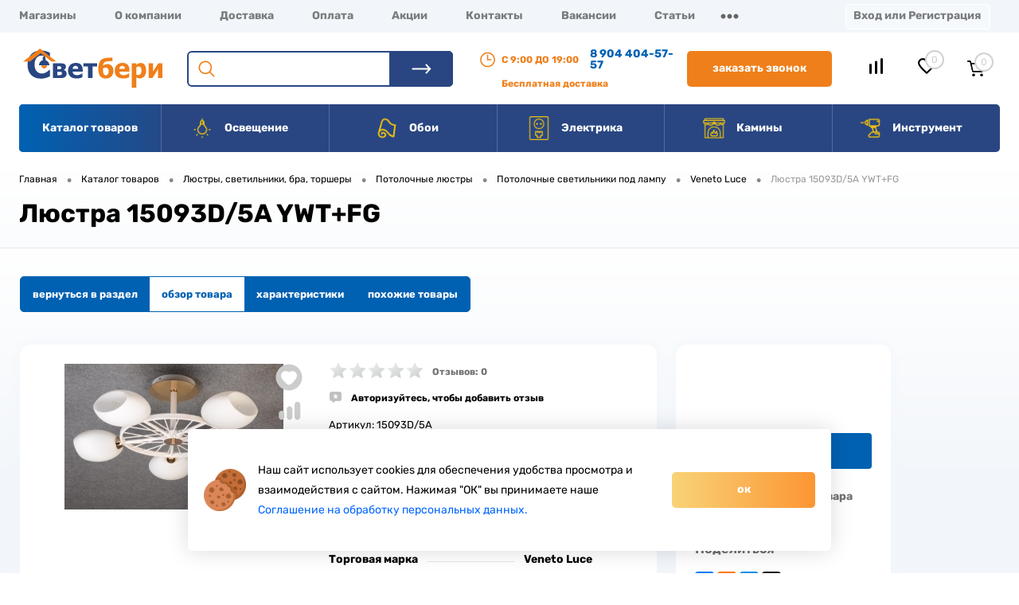

--- FILE ---
content_type: text/html; charset=UTF-8
request_url: https://svetberi.com/catalog/lyustry_1/potolochnye/potolochnye_pod_lampu/veneto_luce_26/lyustra_15093d_5a_ywt_fg_/
body_size: 39486
content:
<!DOCTYPE html>
<html class="no-js" lang="ru">
	<head>
				<title>Люстра 15093D/5A YWT&#43;FG </title>

		<meta http-equiv="Content-Type" content="text/html; charset=UTF-8" />
<meta name="robots" content="index, follow" />
<meta name="keywords" content="Люстра 15093D/5A YWT+FG  купить в Волгограде, Люстра 15093D/5A YWT+FG  интернет магазин" />
<meta name="description" content="Люстра 15093D/5A YWT+FG  купить в магазине Светбери в Волгограде. Характеристики, отзывы. Низкие цены в интернет-магазине!" />
<link rel="canonical" href="https://svetberi.com/catalog/lyustry_1/potolochnye/potolochnye_pod_lampu/veneto_luce_26/lyustra_15093d_5a_ywt_fg_/" />
<script data-skip-moving="true">(function(w, d, n) {var cl = "bx-core";var ht = d.documentElement;var htc = ht ? ht.className : undefined;if (htc === undefined || htc.indexOf(cl) !== -1){return;}var ua = n.userAgent;if (/(iPad;)|(iPhone;)/i.test(ua)){cl += " bx-ios";}else if (/Windows/i.test(ua)){cl += ' bx-win';}else if (/Macintosh/i.test(ua)){cl += " bx-mac";}else if (/Linux/i.test(ua) && !/Android/i.test(ua)){cl += " bx-linux";}else if (/Android/i.test(ua)){cl += " bx-android";}cl += (/(ipad|iphone|android|mobile|touch)/i.test(ua) ? " bx-touch" : " bx-no-touch");cl += w.devicePixelRatio && w.devicePixelRatio >= 2? " bx-retina": " bx-no-retina";if (/AppleWebKit/.test(ua)){cl += " bx-chrome";}else if (/Opera/.test(ua)){cl += " bx-opera";}else if (/Firefox/.test(ua)){cl += " bx-firefox";}ht.className = htc ? htc + " " + cl : cl;})(window, document, navigator);</script>


<link href="/bitrix/js/ui/design-tokens/dist/ui.design-tokens.min.css?171688923123463" type="text/css"  rel="stylesheet" />
<link href="/bitrix/js/ui/fonts/opensans/ui.font.opensans.min.css?16679019102320" type="text/css"  rel="stylesheet" />
<link href="/bitrix/js/main/popup/dist/main.popup.bundle.min.css?175334822328056" type="text/css"  rel="stylesheet" />
<link href="/local/components/dresscode/catalog.viewed.product/templates/.default/style.css?15899712021474" type="text/css"  rel="stylesheet" />
<link href="/local/templates/svetberi_bem/components/bitrix/catalog.bigdata.products/.default/style.css?16155569842071" type="text/css"  rel="stylesheet" />
<link href="/local/templates/svetberi_bem/components/dresscode/catalog.item/detail/css/set.css?163280990111770" type="text/css"  rel="stylesheet" />
<link href="/bitrix/panel/main/popup.min.css?167515232120774" type="text/css"  data-template-style="true"  rel="stylesheet" />
<link href="/local/templates/svetberi_bem/components/bitrix/system.auth.form/top/style.css?16194476981" type="text/css"  data-template-style="true"  rel="stylesheet" />
<link href="/local/components/dresscode/favorite.line/templates/version4/style.css?15859926821330" type="text/css"  data-template-style="true"  rel="stylesheet" />
<link href="/local/templates/svetberi_bem/components/bitrix/sale.basket.basket.line/topCart5/style.css?16155569792196" type="text/css"  data-template-style="true"  rel="stylesheet" />
<link href="/local/templates/svetberi_bem/components/bitrix/breadcrumb/.default/style.css?164429990459" type="text/css"  data-template-style="true"  rel="stylesheet" />
<link href="/local/templates/svetberi_bem/template_styles.css?17679383904423" type="text/css"  data-template-style="true"  rel="stylesheet" />







<meta property="og:title" content="Люстра 15093D/5A YWT+FG " />
<meta property="og:description" content="Люстра 15093D/5A YWT&amp;#43;FG " />
<meta property="og:url" content="https://svetberi.com/catalog/lyustry_1/potolochnye/potolochnye_pod_lampu/veneto_luce_26/lyustra_15093d_5a_ywt_fg_/" />
<meta property="og:type" content="website" />
<meta property="og:image" content="https://svetberi.com/upload/iblock/ff3/2gw77y2ehclaky9f514dri0h6vzoylfo.jpeg" />



				<meta name="cmsmagazine" content="959532022e908aa92ad16c2a7661ebdb">
        <meta name="yandex-verification" content="f4f22fc1e9b0b384" />
        <meta name='wmail-verification' content='aa58e742dcab091975477a9ff3d99c2a' />

        <meta http-equiv="x-ua-compatible" content="ie=edge">
        <meta http-equiv="x-rim-auto-match" content="none">
        <meta name="viewport" content="width=device-width, height=device-height, initial-scale=1.0, maximum-scale=5.0, shrink-to-fit=no">
        <meta content="no" name="msapplication-tap-highlight">
        <meta content="telephone=no" name="format-detection">
        <meta name="HandheldFriendly" content="true">
        
		<meta name="theme-color" content="#3498db">
        <meta property="og:title" content="Люстра 15093D/5A YWT&#43;FG ">
        <meta property="og:title" content="">
        <meta property="og:url" content="">
        <meta property="og:description" content="">
        <meta property="og:image" content="">
        <meta property="og:image:type" content="image/jpeg">
        <meta property="og:image:width" content="500">
        <meta property="og:image:height" content="300">
        <meta property="twitter:description" content="">
        <meta name="zen-verification" content="BLF49ABkfKgMjryVErLF3Egr2Gi4I87QgBP9DlVBpYEPb1wjMhkMe3scHCAFhwpK" />
        <link rel="image_src" href="">
                        <link rel="icon" type="image/x-icon" href="/local/templates/svetberi_bem/static/img/content/favicon.ico?v=1618399959?v=1618399959">
        <link rel="shortcut icon" type="image/x-icon" href="/local/templates/svetberi_bem/static/img/content/favicon.ico?v=1618399959?v=1618399959" />
        <link rel="shortcut icon" type="image/svg+xml" href="/local/templates/svetberi_bem/static/img/content/favicon.svg" />
		        <link href="/local/templates/svetberi_bem/static/css/main.min.css" type="text/css" rel="stylesheet" />
        		        		
		        		        	</head>
	<body class="loading  panels_white ">

	<div id="panel">
				</div>
        
		<div id="foundation" class="slider_middle">
			<nav class="subTableColumn--mediamob">
    <div class="navmenu navmenu--mob">
        Меню
        <div class="navmenu__ico"></div>
        <div class="navmenu__items">
            <div class="navmenu__close"></div>
            <div class="phonesMobile">
                <div class="schedule">
    с 9:00 до 19:00
</div>
<a href="tel:89044045757" class="heading" title="Горячая линия СветБери">8 904 404-57-57</a>            </div>
            <a class="navmenu__item navmenu__item--home" href="/">На главную</a>
            <!--  -->
            									<a class="navmenu__item" href="/info/store/" title="Магазины">Магазины</a>
												<a class="navmenu__item" href="/about/" title="О компании">О компании</a>
												<a class="navmenu__item" href="/info/delivery/" title="Доставка">Доставка</a>
												<a class="navmenu__item" href="/info/paid/" title="Оплата">Оплата</a>
												<a class="navmenu__item" href="/info/stock/" title="Акции">Акции</a>
												<a class="navmenu__item" href="/about/contacts/" title="Контакты">Контакты</a>
												<a class="navmenu__item" href="/about/vakansii/" title="Вакансии">Вакансии</a>
												<a class="navmenu__item" href="/info/blog/" title="Статьи">Статьи</a>
												<a class="navmenu__item" href="/about/news/" title="Новости">Новости</a>
												<a class="navmenu__item" href="/clients/howto/" title="Как заказать">Как заказать</a>
												<a class="navmenu__item" href="/clients/faq/" title="Частые вопросы">Частые вопросы</a>
												<a class="navmenu__item" href="/clients/brands/" title="Популярные бренды">Популярные бренды</a>
					            
        </div>
    </div>
    <a class="navmenu navmenu--cat" href="/catalog/" title="Каталог">Каталог
        <div class="navmenu__ico"></div>
    </a>
    <!--'start_frame_cache_FKauiI'-->	<a class="navmenu navmenu--cart" id="fTCMBot">
        Корзина
        <div class="navmenu__ico"></div>
        <span class="count">0</span>
	</a>
<!--'end_frame_cache_FKauiI'-->    <!--'start_frame_cache_zkASNO'--><a class="navmenu navmenu--whish " id="wish">
    Избранное
    <div class="navmenu__ico"></div>
    <span class="icon"></span>
    <span class="value">
                    0
            </span>

</a>

<!--'end_frame_cache_zkASNO'-->    <!--'start_frame_cache_iIjGFB'--><!--noindex-->
    <a class="navmenu navmenu--personal" href="javascript:void(0);" data-popup-trigger="authRegister">Войти
        <div class="navmenu__ico"></div>
    </a>
    <div class="popup " data-popup="authRegister">
    <div class="popup__container">
        <div class="popup__heading">
            Войдите или зарегистрируйтесь, чтобы продолжить            <div class="popup__close"></div>
        </div>
<div class="ctweb-smsauth-form formish">

        <div class="popup__row">

            <form action="/catalog/lyustry_1/potolochnye/potolochnye_pod_lampu/veneto_luce_26/lyustra_15093d_5a_ywt_fg_/" method="POST">
                <input type="hidden" name="sessid" id="sessid" value="dc643ceb9321b701685ad445176d7bc6" />                <input type="hidden" name="FORM_ID" value="bx_1789522556_form">
                	                <input id="bx_1789522556_state" type="hidden" name="" value="PHONE_WAITING">

                                                                        <div class="form-group">
                                <label class="formish__label" for="field_PERSONAL_PHONE">
                                                                            <span>*</span>
                                                                        Телефон                                </label>
                                <input type="text" name="PERSONAL_PHONE" placeholder=""
                                       value="" class="formish__input"
                                    required                                       id="field_PERSONAL_PHONE"/>
                            </div>
                        
                                            
                                            
                                            
                                            
                                            
                                            
                                            
                                            
                                            
                                            
                                            
                                            
                    
                                            <input type="hidden" name="captcha_sid" value="016a425d095268241316d1f5d4f51689" />

                        <div class="formish__item">
                            Введите слово на картинке                            <div class="form-group">
                                <div class="bx-captcha"><img src="/bitrix/tools/captcha.php?captcha_sid=016a425d095268241316d1f5d4f51689" width="180" height="40" alt="CAPTCHA" /></div>
                            </div>
                            <div class="form-group">
                                <input type="text" class="formish__input" name="captcha_word" maxlength="50" value="" autocomplete="off"/>
                            </div>
                        </div>

                    
                    <input id="bx_1789522556_submit" type="submit" value="Выслать код" class="formish__button">

                            </form>
    </div>
</div>
        <div class="popup__sub">
            <span>или</span>
            <a class="link" href="javascript:void(0);" data-popup-trigger="authEmail"> Войти по почте </a>
        </div>

    </div>
</div>

    <div class="popup " data-popup="authEmail">
    <div class="popup__container">
        <div class="popup__heading">
            Войти по почте
            <div class="popup__close"></div>
        </div>
        <div class="formish">
<div class="bx-system-auth-form">



<form name="system_auth_formPqgS8z" method="post" target="_top" action="/catalog/lyustry_1/potolochnye/potolochnye_pod_lampu/veneto_luce_26/lyustra_15093d_5a_ywt_fg_/?login=yes">

	<input type="hidden" name="backurl" value="/catalog/lyustry_1/potolochnye/potolochnye_pod_lampu/veneto_luce_26/lyustra_15093d_5a_ywt_fg_/" />
	<input type="hidden" name="AUTH_FORM" value="Y" />
	<input type="hidden" name="TYPE" value="AUTH" />
    <div class="formish__item">

<!--        (или --><!--)
    Array
(
    [BACKURL] => /catalog/lyustry_1/potolochnye/potolochnye_pod_lampu/veneto_luce_26/lyustra_15093d_5a_ywt_fg_/
    [~BACKURL] => /catalog/lyustry_1/potolochnye/potolochnye_pod_lampu/veneto_luce_26/lyustra_15093d_5a_ywt_fg_/
    [ERROR] => 
    [~ERROR] => 
    [SHOW_ERRORS] => Y
    [~SHOW_ERRORS] => Y
    [RND] => PqgS8z
    [~RND] => PqgS8z
    [STORE_PASSWORD] => Y
    [~STORE_PASSWORD] => Y
    [NEW_USER_REGISTRATION] => Y
    [~NEW_USER_REGISTRATION] => Y
    [AUTH_URL] => /catalog/lyustry_1/potolochnye/potolochnye_pod_lampu/veneto_luce_26/lyustra_15093d_5a_ywt_fg_/?login=yes
    [~AUTH_URL] => /catalog/lyustry_1/potolochnye/potolochnye_pod_lampu/veneto_luce_26/lyustra_15093d_5a_ywt_fg_/?login=yes
    [AUTH_REGISTER_URL] => /auth/?register=yes&amp;register=yes&amp;backurl=%2Fcatalog%2Flyustry_1%2Fpotolochnye%2Fpotolochnye_pod_lampu%2Fveneto_luce_26%2Flyustra_15093d_5a_ywt_fg_%2F
    [~AUTH_REGISTER_URL] => /auth/?register=yes&register=yes&backurl=%2Fcatalog%2Flyustry_1%2Fpotolochnye%2Fpotolochnye_pod_lampu%2Fveneto_luce_26%2Flyustra_15093d_5a_ywt_fg_%2F
    [AUTH_FORGOT_PASSWORD_URL] => /auth/?forgot_password=yes&amp;forgot_password=yes&amp;backurl=%2Fcatalog%2Flyustry_1%2Fpotolochnye%2Fpotolochnye_pod_lampu%2Fveneto_luce_26%2Flyustra_15093d_5a_ywt_fg_%2F
    [~AUTH_FORGOT_PASSWORD_URL] => /auth/?forgot_password=yes&forgot_password=yes&backurl=%2Fcatalog%2Flyustry_1%2Fpotolochnye%2Fpotolochnye_pod_lampu%2Fveneto_luce_26%2Flyustra_15093d_5a_ywt_fg_%2F
    [AUTH_LOGIN_URL] => /catalog/lyustry_1/potolochnye/potolochnye_pod_lampu/veneto_luce_26/lyustra_15093d_5a_ywt_fg_/?login_form=yes
    [~AUTH_LOGIN_URL] => /catalog/lyustry_1/potolochnye/potolochnye_pod_lampu/veneto_luce_26/lyustra_15093d_5a_ywt_fg_/?login_form=yes
    [FORM_TYPE] => login
    [GET] => Array
        (
        )

    [POST] => Array
        (
        )

    [~LOGIN_COOKIE_NAME] => BITRIX_SM_LOGIN
    [~USER_LOGIN] => 
    [LAST_LOGIN] => 
    [USER_LOGIN] => 
    [~LAST_LOGIN] => 
    [AUTH_SERVICES] => 
    [CURRENT_SERVICE] => 
    [SECURE_AUTH] => 
    [CAPTCHA_CODE] => 
)
-->
            <label class="formish__label">E-mail:</label>

			<input type="text" class="formish__input" name="USER_LOGIN" maxlength="50" value="" size="17" />
<!--			<input type="text" class="formish__input" name="EMAIL" maxlength="50" value="--><!--" size="17" />-->

			    </div>
    <div class="formish__item">
        <label class="formish__label">Пароль:</label>
		<input type="password" class="formish__input" name="USER_PASSWORD" maxlength="255" size="17" autocomplete="off" />
            </div>
        
		<input type="submit" class="formish__button" name="Login" value="Войти" />
    <div class="popup__sub">

                    <a class="link" href="javascript:void(0);" data-popup-trigger="authRegister"> Назад </a>
                </div>
</form>


</div>

        </div>
    </div>
</div>
<!--/noindex-->
<!--'end_frame_cache_iIjGFB'--></nav>
<div id="headerLine4" class="color_theme">
    <div class="limiter">
        <div class="subTable">
            <div class="subTableColumn subTableColumn--list">
                <div class="headerLineMenu2">
                    	<ul id="subMenu">
									<li><a href="/info/store/" title="Магазины">Магазины</a></li>
												<li><a href="/about/" title="О компании">О компании</a></li>
												<li><a href="/info/delivery/" title="Доставка">Доставка</a></li>
												<li><a href="/info/paid/" title="Оплата">Оплата</a></li>
												<li><a href="/info/stock/" title="Акции">Акции</a></li>
												<li><a href="/about/contacts/" title="Контакты">Контакты</a></li>
												<li><a href="/about/vakansii/" title="Вакансии">Вакансии</a></li>
												<li><a href="/info/blog/" title="Статьи">Статьи</a></li>
												<li><a href="/about/news/" title="Новости">Новости</a></li>
												<li><a href="/clients/howto/" title="Как заказать">Как заказать</a></li>
												<li><a href="/clients/faq/" title="Частые вопросы">Частые вопросы</a></li>
												<li><a href="/clients/brands/" title="Популярные бренды">Популярные бренды</a></li>
						</ul>
                </div>
            </div>
            <div class="subTableColumn subTableColumn--user">
                <div id="topAuth">
                    <ul>
                        <!--'start_frame_cache_5623zQ'--><!--noindex-->
    <li><a class="link" href="javascript:void(0);" data-popup-trigger="authRegister"> Вход или Регистрация </a></li>

    <div class="popup " data-popup="authRegister">
    <div class="popup__container">
        <div class="popup__heading">
            Войдите или зарегистрируйтесь, чтобы продолжить            <div class="popup__close"></div>
        </div>
<div class="ctweb-smsauth-form formish">

        <div class="popup__row">

            <form action="/catalog/lyustry_1/potolochnye/potolochnye_pod_lampu/veneto_luce_26/lyustra_15093d_5a_ywt_fg_/" method="POST">
                <input type="hidden" name="sessid" id="sessid_1" value="dc643ceb9321b701685ad445176d7bc6" />                <input type="hidden" name="FORM_ID" value="bx_4087391174_form">
                	                <input id="bx_4087391174_state" type="hidden" name="" value="PHONE_WAITING">

                                                                        <div class="form-group">
                                <label class="formish__label" for="field_PERSONAL_PHONE">
                                                                            <span>*</span>
                                                                        Телефон                                </label>
                                <input type="text" name="PERSONAL_PHONE" placeholder=""
                                       value="" class="formish__input"
                                    required                                       id="field_PERSONAL_PHONE"/>
                            </div>
                        
                                            
                                            
                                            
                                            
                                            
                                            
                                            
                                            
                                            
                                            
                                            
                                            
                    
                                            <input type="hidden" name="captcha_sid" value="0fa9cc6db7c593a64d255249e3ec5f5e" />

                        <div class="formish__item">
                            Введите слово на картинке                            <div class="form-group">
                                <div class="bx-captcha"><img src="/bitrix/tools/captcha.php?captcha_sid=0fa9cc6db7c593a64d255249e3ec5f5e" width="180" height="40" alt="CAPTCHA" /></div>
                            </div>
                            <div class="form-group">
                                <input type="text" class="formish__input" name="captcha_word" maxlength="50" value="" autocomplete="off"/>
                            </div>
                        </div>

                    
                    <input id="bx_4087391174_submit" type="submit" value="Выслать код" class="formish__button">

                            </form>
    </div>
</div>
        <div class="popup__sub">
            <span>или</span>
            <a class="link" href="javascript:void(0);" data-popup-trigger="authEmail"> Войти по почте </a>
        </div>

    </div>
</div>



                <div class="popup " data-popup="authEmail">
    <div class="popup__container">
        <div class="popup__heading">
            Войти по почте
            <div class="popup__close"></div>
        </div>
        <div class="formish">
<div class="bx-system-auth-form">



<form name="system_auth_formn1jost" method="post" target="_top" action="/catalog/lyustry_1/potolochnye/potolochnye_pod_lampu/veneto_luce_26/lyustra_15093d_5a_ywt_fg_/?login=yes">

	<input type="hidden" name="backurl" value="/catalog/lyustry_1/potolochnye/potolochnye_pod_lampu/veneto_luce_26/lyustra_15093d_5a_ywt_fg_/" />
	<input type="hidden" name="AUTH_FORM" value="Y" />
	<input type="hidden" name="TYPE" value="AUTH" />
    <div class="formish__item">

<!--        (или --><!--)
    Array
(
    [BACKURL] => /catalog/lyustry_1/potolochnye/potolochnye_pod_lampu/veneto_luce_26/lyustra_15093d_5a_ywt_fg_/
    [~BACKURL] => /catalog/lyustry_1/potolochnye/potolochnye_pod_lampu/veneto_luce_26/lyustra_15093d_5a_ywt_fg_/
    [ERROR] => 
    [~ERROR] => 
    [SHOW_ERRORS] => Y
    [~SHOW_ERRORS] => Y
    [RND] => n1jost
    [~RND] => n1jost
    [STORE_PASSWORD] => Y
    [~STORE_PASSWORD] => Y
    [NEW_USER_REGISTRATION] => Y
    [~NEW_USER_REGISTRATION] => Y
    [AUTH_URL] => /catalog/lyustry_1/potolochnye/potolochnye_pod_lampu/veneto_luce_26/lyustra_15093d_5a_ywt_fg_/?login=yes
    [~AUTH_URL] => /catalog/lyustry_1/potolochnye/potolochnye_pod_lampu/veneto_luce_26/lyustra_15093d_5a_ywt_fg_/?login=yes
    [AUTH_REGISTER_URL] => /auth/?register=yes&amp;register=yes&amp;backurl=%2Fcatalog%2Flyustry_1%2Fpotolochnye%2Fpotolochnye_pod_lampu%2Fveneto_luce_26%2Flyustra_15093d_5a_ywt_fg_%2F
    [~AUTH_REGISTER_URL] => /auth/?register=yes&register=yes&backurl=%2Fcatalog%2Flyustry_1%2Fpotolochnye%2Fpotolochnye_pod_lampu%2Fveneto_luce_26%2Flyustra_15093d_5a_ywt_fg_%2F
    [AUTH_FORGOT_PASSWORD_URL] => /auth/?forgot_password=yes&amp;forgot_password=yes&amp;backurl=%2Fcatalog%2Flyustry_1%2Fpotolochnye%2Fpotolochnye_pod_lampu%2Fveneto_luce_26%2Flyustra_15093d_5a_ywt_fg_%2F
    [~AUTH_FORGOT_PASSWORD_URL] => /auth/?forgot_password=yes&forgot_password=yes&backurl=%2Fcatalog%2Flyustry_1%2Fpotolochnye%2Fpotolochnye_pod_lampu%2Fveneto_luce_26%2Flyustra_15093d_5a_ywt_fg_%2F
    [AUTH_LOGIN_URL] => /catalog/lyustry_1/potolochnye/potolochnye_pod_lampu/veneto_luce_26/lyustra_15093d_5a_ywt_fg_/?login_form=yes
    [~AUTH_LOGIN_URL] => /catalog/lyustry_1/potolochnye/potolochnye_pod_lampu/veneto_luce_26/lyustra_15093d_5a_ywt_fg_/?login_form=yes
    [FORM_TYPE] => login
    [GET] => Array
        (
        )

    [POST] => Array
        (
        )

    [~LOGIN_COOKIE_NAME] => BITRIX_SM_LOGIN
    [~USER_LOGIN] => 
    [LAST_LOGIN] => 
    [USER_LOGIN] => 
    [~LAST_LOGIN] => 
    [AUTH_SERVICES] => 
    [CURRENT_SERVICE] => 
    [SECURE_AUTH] => 
    [CAPTCHA_CODE] => 
)
-->
            <label class="formish__label">E-mail:</label>

			<input type="text" class="formish__input" name="USER_LOGIN" maxlength="50" value="" size="17" />
<!--			<input type="text" class="formish__input" name="EMAIL" maxlength="50" value="--><!--" size="17" />-->

			    </div>
    <div class="formish__item">
        <label class="formish__label">Пароль:</label>
		<input type="password" class="formish__input" name="USER_PASSWORD" maxlength="255" size="17" autocomplete="off" />
            </div>
        
		<input type="submit" class="formish__button" name="Login" value="Войти" />
    <div class="popup__sub">

                    <a class="link" href="javascript:void(0);" data-popup-trigger="authRegister"> Назад </a>
                </div>
</form>


</div>

        </div>
    </div>
</div>

<!--/noindex-->
<!--'end_frame_cache_5623zQ'-->                    </ul>
                </div>
<!--                <div id="geoPosition" class="color_">-->
<!--                    <ul>-->
<!--                        --><!--                    </ul>-->
<!--                </div>-->
                <div class="phonesMobile">
                    <div class="schedule">
    с 9:00 до 19:00
</div>
<a href="tel:89044045757" class="heading" title="Горячая линия СветБери">8 904 404-57-57</a>                </div>
            </div>
        </div>
    </div>
</div>
<div id="subHeader7">
    <div class="mobilehead">
        <a class="mobilehead__cat" href="/catalog/">
            <div class="navmenu__ico"></div>
        </a>
        <a class="mobilehead__logo" href="/" title="Светбери. Интернет-магазин светотехнической продукции">
            <img src="/local/templates/svetberi_bem/static/img/content/svetberi_logo.svg" alt="Светбери. Интернет-магазин светотехнической продукции">
        </a>
        <!--'start_frame_cache_T0kNhm'-->	<a class="mobilehead__cart" id="fTCMob">
        <div class="navmenu__ico"></div>
        <span class="count">0</span>
	</a>
<!--'end_frame_cache_T0kNhm'-->    </div>
    <div class="limiter">
        <div class="subTable">
            <div class="subTableRow">
                <div class="subTableColumn subTableColumn--logo">
                    <div class="verticalBlock">
                        <div id="logo">
                                <a href="/">
      <img src="/local/templates/svetberi_bem/static/img/content/svetberi_logo.svg" alt="Светбери. Интернет-магазин светотехнической продукции" title="Светбери. Интернет-магазин светотехнической продукции">
    </a>
                        </div>
                    </div>
                </div>
                <div class="subTableColumn subTableColumn--search">
                    <div class="headerLineMenu2 search" id="searchWrap">
                        <div class="search-wrap">

                                <form action="/search/index.php">

        <input id="title-search-input" type="text" name="q" value="" size="40" maxlength="50" autocomplete="off" placeholder="" />
        <input name="s" type="submit" value="Поиск" />

    </form>
                        </div>
<!--                        <div class="search-bg"></div>-->
                    </div>
                </div>
                <div class="subTableColumn subTableColumn--callback">
                    <div class="phonesContainer">
                        <div class="firstPhones">
                            <div class="schedule">
    с 9:00 до 19:00
</div>
<a href="tel:89044045757" class="heading" title="Горячая линия СветБери">8 904 404-57-57</a>                            <div class="info">
                                Бесплатная доставка
                                <div class="infoLabel">
                                    Бесплатная доставка по Волгограду и Волжскому при заказе на сумму от 1000 руб.
                                </div>
                            </div>
                        </div>
                        <div class="secondPhones">
                            
<!--noindex-->
<a href="#" class="openWebFormModal link callBack" data-id="2">Заказать звонок</a>
<div class="webformModal" id="webFormDwModal_2">
	<div class="webformModalHideScrollBar">
		<div class="webformModalcn100">
			<div class="webformModalContainer">
				<div class="webFormDwModal" data-id="2">
																					<form name="DW_CALLBACK_FORM" action="/catalog/lyustry_1/potolochnye/potolochnye_pod_lampu/veneto_luce_26/lyustra_15093d_5a_ywt_fg_/" method="POST" enctype="multipart/form-data"><input type="hidden" name="sessid" id="sessid_2" value="dc643ceb9321b701685ad445176d7bc6" /><input type="hidden" name="WEB_FORM_ID" value="2" />																					<div class="webFormModalHeading">Заказать звонок<a href="#" class="webFormModalHeadingExit"></a></div>
																					<p class="webFormDescription">Оставьте Ваше сообщение и контактные данные и наши специалисты свяжутся с Вами в ближайшее рабочее время для решения Вашего вопроса.</p>
																			<div class="webFormItems">
																											<div class="webFormItem" id="WEB_FORM_ITEM_TELEPHONE">
											<div class="webFormItemCaption">
                                                <div class="ico"></div>
												<div class="webFormItemLabel">Ваш телефон<span class="webFormItemRequired">*</span></div>
											</div>
											<div class="webFormItemError"></div>
											<div class="webFormItemField" data-required="Y">
																									<input type="text"  class="inputtext"  name="form_text_6" value="" size="40">																							</div>
										</div>
																																				<div class="webFormItem" id="WEB_FORM_ITEM_NAME">
											<div class="webFormItemCaption">
                                                <div class="ico"></div>
												<div class="webFormItemLabel">Ваше имя</div>
											</div>
											<div class="webFormItemError"></div>
											<div class="webFormItemField">
																									<input type="text"  class="inputtext"  name="form_text_7" value="" size="40">																							</div>
										</div>
																									<div class="personalInfo">
									<div class="webFormItem">
										<div class="webFormItemError"></div>
										<div class="webFormItemField" data-required="Y">
											<input type="checkbox" class="personalInfoField" name="personalInfo" value="Y"><label class="label-for" data-for="personalInfoField">Я согласен на <a href="/personal-info/" class="pilink" target="_blank">обработку персональных данных.</a><span class="webFormItemRequired">*</span></label>
										</div>
									</div>
								</div>
																	<div class="webFormItem">
										<div class="webFormItemCaption">Защита от автоматического заполнения</div>		
											<input type="hidden" name="captcha_sid" value="02e9324d8a5f490d1ecac023feabb793" class="webFormCaptchaSid" />
											<div class="webFormCaptchaPicture">
												<img src="/bitrix/tools/captcha.php?captcha_sid=02e9324d8a5f490d1ecac023feabb793" width="180" height="40" class="webFormCaptchaImage"/>
											</div>
											<div class="webFormCaptchaLabel">
												Введите символы с картинки<font color='red'><span class='form-required starrequired'>*</span></font>											</div>
										<div class="webFormItemField" data-required="Y">
											<input type="text" name="captcha_word" size="30" maxlength="50" value="" class="captcha_word" />
										</div>
									</div>
															</div>
												<div class="webFormError"></div>
						<div class="webFormTools">
							<div class="tb">
								<div class="tc">
									<input  type="submit" name="web_form_submit" value="Отправить" class="sendWebFormDw" />
									<input type="hidden" name="web_form_apply" value="Y" />
								</div>
								<div class="tc"><input type="reset" value="Сбросить" /></div>
							</div>
							<p><span class="form-required starrequired">*</span> - Поля, обязательные для заполнения</p>
						</div>
						</form>									</div>
			</div>
		</div>
	</div>
</div>
<div class="webFormMessage" id="webFormMessage_2">
	<div class="webFormMessageContainer">
		<div class="webFormMessageMiddle">
			<div class="webFormMessageHeading">Сообщение отправлено</div>
			<div class="webFormMessageDescription">Ваше сообщение успешно отправлено. В ближайшее время с Вами свяжется наш специалист</div>
			<a href="#" class="webFormMessageExit">Закрыть окно</a>
		</div>
	</div>
</div>
<!--/noindex-->                        </div>
                    </div>
                </div>
                <div class="subTableColumn subTableColumn subTableColumn--tools">
                    <div class="toolsContainer">
                        <div class="topCompare">
                            
                            <div id="flushTopCompare">
                            <a href="/compare/" class="text active">
                                <span class="icon"></span>
                                <span class="label"></span>
                            </a>
                                <!--  -->
                            </div>
                        </div>
                        <div class="topWishlist">
                            <div id="flushTopwishlist">
                                <!--'start_frame_cache_sPmCpL'--><a class="text">
	<span class="icon"></span>
	<span class="value">0</span>
</a>

<!--'end_frame_cache_sPmCpL'-->                            </div>
                        </div>
                        <div class="cart">
                            <div id="flushTopCart">
                                <!--'start_frame_cache_pCwjw4'-->	<a class="countLink">
		<span class="count">0</span>
	</a>
	<a class="heading">
		<span class="cartLabel">
			В корзине:		</span>
		<span class="total">
							пока пусто					</span>
	</a>
<!--'end_frame_cache_pCwjw4'-->                            </div>
                        </div>
                    </div>
                </div>
            </div>
        </div>
    </div>
</div>
<div class="catheader">
    <div class="catheader__container">
                    <div id="mainMenuContainer" class="catheader__wrapper">
            <div class="limiter">
                <!-- id="catalogSlideButton" -->
                <a href="/catalog/" class="minCatalogButton catheader__minbtn" title="Каталог товаров">
                    <img src="/local/templates/svetberi_bem/static/img/content/menu_white.svg" alt="Каталог товаров"> Каталог товаров                </a>
                                    <div id="menuCatalogSection" class="catheader__section">
                        <div class="menuSection catheader__menu-sec">
                            <a href="/catalog/" class="catalogButton catheader__button" title="Каталог товаров">
                                Каталог товаров                            </a>
                        </div>
                    </div>
                                <ul id="mainMenu" class="catheader__menu">
                                            <li class="eChild catheader__menu-item">
                            <a href="/catalog/menu/osveshchenie/" class="menuLink catheader__link" title="Освещение">
                                                                    <img src="/upload/iblock/c05/c0510db0e7d07a9130da36aac9d9dde9.png" alt="Освещение">
                                                                Освещение                            </a>
                                                            <div class="drop catheader__drop">
                                    <div class="limiter">
                                        <div class="nextColumn catheader__column">
                                                                                                                                        
                                                      
                                                            <a href="/catalog/lampy_istochniki_sveta/" class="menu2Link catheader__suplink" title="Лампочки, лампы для растений">
                                                                                                                                    <img src="/upload/resize_cache/iblock/39d/100_100_1/39d71c12089d1d4766cfe6aae906b550.png" alt="Лампочки, лампы для растений">
                                                                                                                                <span>
                                                                    Лампочки, лампы для растений                                                                </span>
                                                            </a>
                                                                                                                                                                                                                                                                                <a href="/catalog/lampy_istochniki_sveta/svetodiodnye_lampy/" class="menu3Link catheader__sublink" title="LED лампы">
                                                                                LED лампы                                                                                <span class="cnt">  </span>
                                                                            </a>
                                                                                                                                                                                                                    <a href="/catalog/lampy_istochniki_sveta/lampy_nakalivaniya/" class="menu3Link catheader__sublink" title="Лампы накаливания">
                                                                                Лампы накаливания                                                                                <span class="cnt">  </span>
                                                                            </a>
                                                                                                                                                                                                                    <a href="/catalog/lampy_istochniki_sveta/retro_lampy/" class="menu3Link catheader__sublink" title="RETRO лампы">
                                                                                RETRO лампы                                                                                <span class="cnt">  </span>
                                                                            </a>
                                                                                                                                                                                                                    <a href="/catalog/lampy_istochniki_sveta/fitolampy_fitosvetilniki_dlya_rasteniy/" class="menu3Link catheader__sublink" title="FITO лампы, FITO светильники (для растений)">
                                                                                FITO лампы, FITO светильники (для растений)                                                                                <span class="cnt">  </span>
                                                                            </a>
                                                                                                                                                                                                                    <a href="/catalog/lampy_istochniki_sveta/lampy_dlya_myasnykh_vitrin_spetslampy/" class="menu3Link catheader__sublink" title="LED лампы для мясных витрин">
                                                                                LED лампы для мясных витрин                                                                                <span class="cnt">  </span>
                                                                            </a>
                                                                                                                                                                                                                    <a href="/catalog/lampy_istochniki_sveta/led_lampy_gx_53_gu_5_3_gu10/" class="menu3Link catheader__sublink" title="LED лампы GX 53, GU 5.3, GU10">
                                                                                LED лампы GX 53, GU 5.3, GU10                                                                                <span class="cnt">  </span>
                                                                            </a>
                                                                                                                                                                                                                    <a href="/catalog/lampy_istochniki_sveta/led_lampy_g9_g4/" class="menu3Link catheader__sublink" title="LED лампы G9, G4">
                                                                                LED лампы G9, G4                                                                                <span class="cnt">  </span>
                                                                            </a>
                                                                                                                                                                                                                    <a href="/catalog/lampy_istochniki_sveta/filamentnye_lampy/" class="menu3Link catheader__sublink" title="LED филаментные лампы">
                                                                                LED филаментные лампы                                                                                <span class="cnt">  </span>
                                                                            </a>
                                                                                                                                                                                                                    <a href="/catalog/lampy_istochniki_sveta/lampy_vysokoy_moshchnosti/" class="menu3Link catheader__sublink" title="LED лампы высокой мощности">
                                                                                LED лампы высокой мощности                                                                                <span class="cnt">  </span>
                                                                            </a>
                                                                                                                                                                                                                    <a href="/catalog/lampy_istochniki_sveta/svetodiodnye_lampy_t8/" class="menu3Link catheader__sublink" title="LED лампы Т8">
                                                                                LED лампы Т8                                                                                <span class="cnt">  </span>
                                                                            </a>
                                                                                                                                                                                                                    <a href="/catalog/lampy_istochniki_sveta/led_spetslampy/" class="menu3Link catheader__sublink" title="LED спецлампы">
                                                                                LED спецлампы                                                                                <span class="cnt">  </span>
                                                                            </a>
                                                                                                                                                                                                                    <a href="/catalog/lampy_istochniki_sveta/lum_lampy_i_svetilniki_bakteritsidnye/" class="menu3Link catheader__sublink" title="LUM лампы и светильники бактерицидные">
                                                                                LUM лампы и светильники бактерицидные                                                                                <span class="cnt">  </span>
                                                                            </a>
                                                                                                                                                                                    
                                                      
                                                            <a href="/catalog/lyustry_potolochnye_svetilniki_nastolnye_lampy/" class="menu2Link catheader__suplink" title="Интерьерное освещение">
                                                                                                                                    <img src="/upload/resize_cache/iblock/10e/100_100_1/10e3cf93b08559d4b431e41df4d21bb2.png" alt="Интерьерное освещение">
                                                                                                                                <span>
                                                                    Интерьерное освещение                                                                </span>
                                                            </a>
                                                                                                                                                                                                                                                                                <a href="/catalog/lyustry_potolochnye_svetilniki_nastolnye_lampy/svetilniki_vstraivaemye/" class="menu3Link catheader__sublink" title="Встраиваемые светильники">
                                                                                Встраиваемые светильники                                                                                <span class="cnt">  </span>
                                                                            </a>
                                                                                                                                                                                                                    <a href="/catalog/lyustry_potolochnye_svetilniki_nastolnye_lampy/svetilniki_s_tochechnym_osveshcheniem/" class="menu3Link catheader__sublink" title="Накладные светильники">
                                                                                Накладные светильники                                                                                <span class="cnt">  </span>
                                                                            </a>
                                                                                                                                                                                                                    <a href="/catalog/lyustry_potolochnye_svetilniki_nastolnye_lampy/trekovye_svetilniki/" class="menu3Link catheader__sublink" title="Трековые светильники">
                                                                                Трековые светильники                                                                                <span class="cnt">  </span>
                                                                            </a>
                                                                                                                                                                                                                    <a href="/catalog/lyustry_potolochnye_svetilniki_nastolnye_lampy/svetodiodnaya_podsvetka_kartin_i_zerkal/" class="menu3Link catheader__sublink" title="Подсветка картин, зеркал">
                                                                                Подсветка картин, зеркал                                                                                <span class="cnt">  </span>
                                                                            </a>
                                                                                                                                                                                                                    <a href="/catalog/lyustry_potolochnye_svetilniki_nastolnye_lampy/svetodiodnye_svetilniki_dlya_podsvetki_fasadov_i_lestnits/" class="menu3Link catheader__sublink" title="Подсветка стен и фасадов">
                                                                                Подсветка стен и фасадов                                                                                <span class="cnt">  </span>
                                                                            </a>
                                                                                                                                                                                                                    <a href="/catalog/lyustry_potolochnye_svetilniki_nastolnye_lampy/svetilniki_svetodiodnye_lineynye/" class="menu3Link catheader__sublink" title="Светильники линейные T5, T4">
                                                                                Светильники линейные T5, T4                                                                                <span class="cnt">  </span>
                                                                            </a>
                                                                                                                                                                                    
                                                      
                                                            <a href="/catalog/elektroustanovochnye_izdeliya/upravlenie_osveshcheniem/" class="menu2Link catheader__suplink" title="Управление освещением">
                                                                                                                                    <img src="/upload/resize_cache/iblock/527/100_100_1/5277e73e5a12e2c06713f99154fe3158.png" alt="Управление освещением">
                                                                                                                                <span>
                                                                    Управление освещением                                                                </span>
                                                            </a>
                                                                                                                                                                                                                                                                                <a href="/catalog/elektroustanovochnye_izdeliya/upravlenie_osveshcheniem/wi_fi_vyklyuchateli/" class="menu3Link catheader__sublink" title="Wi-Fi выключатели">
                                                                                Wi-Fi выключатели                                                                                <span class="cnt">  </span>
                                                                            </a>
                                                                                                                                                                                                                    <a href="/catalog/elektroustanovochnye_izdeliya/upravlenie_osveshcheniem/pulty_distantsionnogo_upravleniya_osveshcheniem/" class="menu3Link catheader__sublink" title="Пульты дистанционного управления освещением">
                                                                                Пульты дистанционного управления освещением                                                                                <span class="cnt">  </span>
                                                                            </a>
                                                                                                                                                                                                                    <a href="/catalog/elektroustanovochnye_izdeliya/upravlenie_osveshcheniem/taymery_rozetochnye/" class="menu3Link catheader__sublink" title="Таймеры розеточные">
                                                                                Таймеры розеточные                                                                                <span class="cnt">  </span>
                                                                            </a>
                                                                                                                                                                                    
                                                      
                                                            <a href="/catalog/lyustry_1/" class="menu2Link catheader__suplink" title="Люстры, светильники, бра, торшеры">
                                                                                                                                    <img src="/upload/resize_cache/iblock/380/100_100_1/3802a3b04569711f8940015b89a79c23.png" alt="Люстры, светильники, бра, торшеры">
                                                                                                                                <span>
                                                                    Люстры, светильники, бра, торшеры                                                                </span>
                                                            </a>
                                                                                                                                                                                                                                                                                <a href="/catalog/lyustry_1/potolochnye/" class="menu3Link catheader__sublink" title="Потолочные люстры">
                                                                                Потолочные люстры                                                                                <span class="cnt">  </span>
                                                                            </a>
                                                                                                                                                                                                                    <a href="/catalog/lyustry_1/podvesnye/" class="menu3Link catheader__sublink" title="Подвесные люстры">
                                                                                Подвесные люстры                                                                                <span class="cnt">  </span>
                                                                            </a>
                                                                                                                                                                                                                    <a href="/catalog/lyustry_1/potolochnye_svetilniki/" class="menu3Link catheader__sublink" title="Настенные и потолочные светильники">
                                                                                Настенные и потолочные светильники                                                                                <span class="cnt">  </span>
                                                                            </a>
                                                                                                                                                                                                                    <a href="/catalog/lyustry_1/spoty/" class="menu3Link catheader__sublink" title="Споты">
                                                                                Споты                                                                                <span class="cnt">  </span>
                                                                            </a>
                                                                                                                                                                                                                    <a href="/catalog/lyustry_1/nastolnye_lampy_dekorativnye_svetilniki/" class="menu3Link catheader__sublink" title="Настольные лампы, ночники.">
                                                                                Настольные лампы, ночники.                                                                                <span class="cnt">  </span>
                                                                            </a>
                                                                                                                                                                                                                    <a href="/catalog/lyustry_1/torshery/" class="menu3Link catheader__sublink" title="Торшеры">
                                                                                Торшеры                                                                                <span class="cnt">  </span>
                                                                            </a>
                                                                                                                                                                                                                    <a href="/catalog/lyustry_1/sredstva_po_ukhodu/" class="menu3Link catheader__sublink" title="Средства по уходу">
                                                                                Средства по уходу                                                                                <span class="cnt">  </span>
                                                                            </a>
                                                                                                                                                                                                                    <a href="/catalog/lyustry_1/bra_1/" class="menu3Link catheader__sublink" title="Бра">
                                                                                Бра                                                                                <span class="cnt">  </span>
                                                                            </a>
                                                                                                                                                                                                                                                                                                                                                                        
                                                      
                                                            <a href="/catalog/ulichnoe_osveshchenie_prozhektora/" class="menu2Link catheader__suplink" title="Уличное освещение">
                                                                                                                                    <img src="/upload/resize_cache/iblock/ae6/100_100_1/ae68b1057df2d9ae86b274e5553c40ce.png" alt="Уличное освещение">
                                                                                                                                <span>
                                                                    Уличное освещение                                                                </span>
                                                            </a>
                                                                                                                                                                                                                                                                                <a href="/catalog/ulichnoe_osveshchenie_prozhektora/sadovo_parkovye_svetilniki/" class="menu3Link catheader__sublink" title="Садово-парковые светильники">
                                                                                Садово-парковые светильники                                                                                <span class="cnt">  </span>
                                                                            </a>
                                                                                                                                                                                                                    <a href="/catalog/ulichnoe_osveshchenie_prozhektora/prozhektora/" class="menu3Link catheader__sublink" title="Прожектора">
                                                                                Прожектора                                                                                <span class="cnt">  </span>
                                                                            </a>
                                                                                                                                                                                                                    <a href="/catalog/ulichnoe_osveshchenie_prozhektora/landshaftno_arkhitekturnye_svetilniki/" class="menu3Link catheader__sublink" title="Ландшафтно-архитектурные светильники">
                                                                                Ландшафтно-архитектурные светильники                                                                                <span class="cnt">  </span>
                                                                            </a>
                                                                                                                                                                                                                    <a href="/catalog/ulichnoe_osveshchenie_prozhektora/ulichnoe_svetodiodnoe_osveshchenie/" class="menu3Link catheader__sublink" title="Консольные светильники (кобры)">
                                                                                Консольные светильники (кобры)                                                                                <span class="cnt">  </span>
                                                                            </a>
                                                                                                                                                                                                                    <a href="/catalog/ulichnoe_osveshchenie_prozhektora/svetodiodnye_gruntovye_svetilniki/" class="menu3Link catheader__sublink" title="Светодиодные грунтовые светильники">
                                                                                Светодиодные грунтовые светильники                                                                                <span class="cnt">  </span>
                                                                            </a>
                                                                                                                                                                                                                    <a href="/catalog/ulichnoe_osveshchenie_prozhektora/svetodiodnaya_plitka/" class="menu3Link catheader__sublink" title="Светодиодная плитка">
                                                                                Светодиодная плитка                                                                                <span class="cnt">  </span>
                                                                            </a>
                                                                                                                                                                                                                    <a href="/catalog/ulichnoe_osveshchenie_prozhektora/svetilniki_na_solnechnoy_bataree/" class="menu3Link catheader__sublink" title="Светильники на солнечной батарее">
                                                                                Светильники на солнечной батарее                                                                                <span class="cnt">  </span>
                                                                            </a>
                                                                                                                                                                                                                    <a href="/catalog/ulichnoe_osveshchenie_prozhektora/datchiki_dvizheniya/" class="menu3Link catheader__sublink" title="Датчики движения">
                                                                                Датчики движения                                                                                <span class="cnt">  </span>
                                                                            </a>
                                                                                                                                                                                                                    <a href="/catalog/ulichnoe_osveshchenie_prozhektora/fotorele/" class="menu3Link catheader__sublink" title="Фотореле">
                                                                                Фотореле                                                                                <span class="cnt">  </span>
                                                                            </a>
                                                                                                                                                                                                                                                                                                                                                                        
                                                      
                                                            <a href="/catalog/lyustry_potolochnye_svetilniki_nastolnye_lampy/trekovye_svetilniki/" class="menu2Link catheader__suplink" title="Трековые светильники">
                                                                                                                                    <img src="/upload/resize_cache/iblock/a67/100_100_1/a67a5585a9171b9559e9fc1a2fe561fc.png" alt="Трековые светильники">
                                                                                                                                <span>
                                                                    Трековые светильники                                                                </span>
                                                            </a>
                                                                                                                                                                                                                                                                                <a href="/catalog/lyustry_potolochnye_svetilniki_nastolnye_lampy/trekovye_svetilniki/jazzway_trekovaya_magnitnaya_sistema/" class="menu3Link catheader__sublink" title="Jazzway трековая магнитная система">
                                                                                Jazzway трековая магнитная система                                                                                <span class="cnt">  </span>
                                                                            </a>
                                                                                                                                                                                                                    <a href="/catalog/lyustry_potolochnye_svetilniki_nastolnye_lampy/trekovye_svetilniki/lanbos_trekovye_svetilniki/" class="menu3Link catheader__sublink" title="Lanbos трековые светильники">
                                                                                Lanbos трековые светильники                                                                                <span class="cnt">  </span>
                                                                            </a>
                                                                                                                                                                                                                    <a href="/catalog/lyustry_potolochnye_svetilniki_nastolnye_lampy/trekovye_svetilniki/trekovye_svetilniki_i_komplektuyushchie_swg/" class="menu3Link catheader__sublink" title="Трековые светильники SWG">
                                                                                Трековые светильники SWG                                                                                <span class="cnt">  </span>
                                                                            </a>
                                                                                                                                                                                                                    <a href="/catalog/lyustry_potolochnye_svetilniki_nastolnye_lampy/trekovye_svetilniki/trekovye_svetilniki_st_luce/" class="menu3Link catheader__sublink" title="Трековые светильники ST-LUCE">
                                                                                Трековые светильники ST-LUCE                                                                                <span class="cnt">  </span>
                                                                            </a>
                                                                                                                                                                                                                    <a href="/catalog/lyustry_potolochnye_svetilniki_nastolnye_lampy/trekovye_svetilniki/feron_trekovaya_magnitnaya_sistema/" class="menu3Link catheader__sublink" title="Feron трековая магнитная система">
                                                                                Feron трековая магнитная система                                                                                <span class="cnt">  </span>
                                                                            </a>
                                                                                                                                                                                                                    <a href="/catalog/lyustry_potolochnye_svetilniki_nastolnye_lampy/trekovye_svetilniki/lightstar_trekovye_svetilniki/" class="menu3Link catheader__sublink" title="Lightstar трековые светильники">
                                                                                Lightstar трековые светильники                                                                                <span class="cnt">  </span>
                                                                            </a>
                                                                                                                                                                                                                    <a href="/catalog/lyustry_potolochnye_svetilniki_nastolnye_lampy/trekovye_svetilniki/veneto_luce_trekovye_svetilniki/" class="menu3Link catheader__sublink" title="Veneto Luce трековые светильники">
                                                                                Veneto Luce трековые светильники                                                                                <span class="cnt">  </span>
                                                                            </a>
                                                                                                                                                                                                                    <a href="/catalog/lyustry_potolochnye_svetilniki_nastolnye_lampy/trekovye_svetilniki/arte_lamp_20/" class="menu3Link catheader__sublink" title="Arte Lamp трековые светильники">
                                                                                Arte Lamp трековые светильники                                                                                <span class="cnt">  </span>
                                                                            </a>
                                                                                                                                                                                                                    <a href="/catalog/lyustry_potolochnye_svetilniki_nastolnye_lampy/trekovye_svetilniki/trekovaya_magnitnaya_sisitema_veneto_luce/" class="menu3Link catheader__sublink" title="Трековая магнитная сиситема Veneto Luce">
                                                                                Трековая магнитная сиситема Veneto Luce                                                                                <span class="cnt">  </span>
                                                                            </a>
                                                                                                                                                                                                                    <a href="/catalog/lyustry_potolochnye_svetilniki_nastolnye_lampy/trekovye_svetilniki/wolta_trekovye_svetilniki/" class="menu3Link catheader__sublink" title="Wolta трековые светильники">
                                                                                Wolta трековые светильники                                                                                <span class="cnt">  </span>
                                                                            </a>
                                                                                                                                                                                                                    <a href="/catalog/lyustry_potolochnye_svetilniki_nastolnye_lampy/trekovye_svetilniki/trekovye_svetilniki_i_komplektuyushchie_maytony/" class="menu3Link catheader__sublink" title="Трековые светильники и комплектующие Maytony">
                                                                                Трековые светильники и комплектующие Maytony                                                                                <span class="cnt">  </span>
                                                                            </a>
                                                                                                                                                                                                                    <a href="/catalog/lyustry_potolochnye_svetilniki_nastolnye_lampy/trekovye_svetilniki/elektrostandard_12/" class="menu3Link catheader__sublink" title="Elektrostandard трековые светильники">
                                                                                Elektrostandard трековые светильники                                                                                <span class="cnt">  </span>
                                                                            </a>
                                                                                                                                                                                                                    <a href="/catalog/lyustry_potolochnye_svetilniki_nastolnye_lampy/trekovye_svetilniki/jazzway_43/" class="menu3Link catheader__sublink" title="Jazzway трековые светильники">
                                                                                Jazzway трековые светильники                                                                                <span class="cnt">  </span>
                                                                            </a>
                                                                                                                                                                                                                    <a href="/catalog/lyustry_potolochnye_svetilniki_nastolnye_lampy/trekovye_svetilniki/feron_35/" class="menu3Link catheader__sublink" title="Feron трековые светильники">
                                                                                Feron трековые светильники                                                                                <span class="cnt">  </span>
                                                                            </a>
                                                                                                                                                                                                                    <a href="/catalog/lyustry_potolochnye_svetilniki_nastolnye_lampy/trekovye_svetilniki/horoz_17/" class="menu3Link catheader__sublink" title="Horoz трековые светильники">
                                                                                Horoz трековые светильники                                                                                <span class="cnt">  </span>
                                                                            </a>
                                                                                                                                                                                                                    <a href="/catalog/lyustry_potolochnye_svetilniki_nastolnye_lampy/trekovye_svetilniki/estares_8/" class="menu3Link catheader__sublink" title="Estares трековые светильники">
                                                                                Estares трековые светильники                                                                                <span class="cnt">  </span>
                                                                            </a>
                                                                                                                                                                                                                    <a href="/catalog/lyustry_potolochnye_svetilniki_nastolnye_lampy/trekovye_svetilniki/komplektuyushchie_dlya_trekovykh_svetilnikov/" class="menu3Link catheader__sublink" title="Комплектующие для трековых светильников">
                                                                                Комплектующие для трековых светильников                                                                                <span class="cnt">  </span>
                                                                            </a>
                                                                                                                                                                                                                    <a href="/catalog/lyustry_potolochnye_svetilniki_nastolnye_lampy/trekovye_svetilniki/trekovye_svetilniki_i_komplektuyushchie_ambrella/" class="menu3Link catheader__sublink" title="Трековые светильники и комплектующие Ambrella">
                                                                                Трековые светильники и комплектующие Ambrella                                                                                <span class="cnt">  </span>
                                                                            </a>
                                                                                                                                                                                    
                                                      
                                                            <a href="/catalog/svetilniki/ofisnoe_osveshchenie_armstrong/" class="menu2Link catheader__suplink" title="Светодиодные панели">
                                                                                                                                    <img src="/upload/resize_cache/iblock/911/100_100_1/91105878443549e4f5e8f0a58877b992.png" alt="Светодиодные панели">
                                                                                                                                <span>
                                                                    Светодиодные панели                                                                </span>
                                                            </a>
                                                                                                                                                                                                                                                                                <a href="/catalog/svetilniki/ofisnoe_osveshchenie_armstrong/rev_1/" class="menu3Link catheader__sublink" title="REV">
                                                                                REV                                                                                <span class="cnt">  </span>
                                                                            </a>
                                                                                                                                                                                                                    <a href="/catalog/svetilniki/ofisnoe_osveshchenie_armstrong/wolta_4/" class="menu3Link catheader__sublink" title="Wolta">
                                                                                Wolta                                                                                <span class="cnt">  </span>
                                                                            </a>
                                                                                                                                                                                                                    <a href="/catalog/svetilniki/ofisnoe_osveshchenie_armstrong/sputnik_1/" class="menu3Link catheader__sublink" title="Спутник">
                                                                                Спутник                                                                                <span class="cnt">  </span>
                                                                            </a>
                                                                                                                                                                                                                    <a href="/catalog/svetilniki/ofisnoe_osveshchenie_armstrong/lumin_arte_2/" class="menu3Link catheader__sublink" title="Lumin Arte">
                                                                                Lumin Arte                                                                                <span class="cnt">  </span>
                                                                            </a>
                                                                                                                                                                                                                    <a href="/catalog/svetilniki/ofisnoe_osveshchenie_armstrong/siriusa/" class="menu3Link catheader__sublink" title="СириусА">
                                                                                СириусА                                                                                <span class="cnt">  </span>
                                                                            </a>
                                                                                                                                                                                                                    <a href="/catalog/svetilniki/ofisnoe_osveshchenie_armstrong/rsv/" class="menu3Link catheader__sublink" title="RSV">
                                                                                RSV                                                                                <span class="cnt">  </span>
                                                                            </a>
                                                                                                                                                                                                                    <a href="/catalog/svetilniki/ofisnoe_osveshchenie_armstrong/lighton_4/" class="menu3Link catheader__sublink" title="LightOn">
                                                                                LightOn                                                                                <span class="cnt">  </span>
                                                                            </a>
                                                                                                                                                                                                                    <a href="/catalog/svetilniki/ofisnoe_osveshchenie_armstrong/faza_21/" class="menu3Link catheader__sublink" title="ФАZА">
                                                                                ФАZА                                                                                <span class="cnt">  </span>
                                                                            </a>
                                                                                                                                                                                                                    <a href="/catalog/svetilniki/ofisnoe_osveshchenie_armstrong/feron_19/" class="menu3Link catheader__sublink" title="Feron">
                                                                                Feron                                                                                <span class="cnt">  </span>
                                                                            </a>
                                                                                                                                                                                                                    <a href="/catalog/svetilniki/ofisnoe_osveshchenie_armstrong/jazzway_17/" class="menu3Link catheader__sublink" title="Jazzway">
                                                                                Jazzway                                                                                <span class="cnt">  </span>
                                                                            </a>
                                                                                                                                                                                                                    <a href="/catalog/svetilniki/ofisnoe_osveshchenie_armstrong/komplektuyushchie_k_panelyam/" class="menu3Link catheader__sublink" title="Комплектующие к панелям">
                                                                                Комплектующие к панелям                                                                                <span class="cnt">  </span>
                                                                            </a>
                                                                                                                                                                                                                    <a href="/catalog/svetilniki/ofisnoe_osveshchenie_armstrong/saffit_3/" class="menu3Link catheader__sublink" title="Saffit">
                                                                                Saffit                                                                                <span class="cnt">  </span>
                                                                            </a>
                                                                                                                                                                                                                                                                                                                </div>
                                    </div>
                                </div>
                                                    </li>
                                            <li class="eChild catheader__menu-item">
                            <a href="/catalog/menu/oboi/" class="menuLink catheader__link" title="Обои">
                                                                    <img src="/upload/iblock/d62/d621190f6ef0e02fa12f81c263fba74b.png" alt="Обои">
                                                                Обои                            </a>
                                                            <div class="drop catheader__drop">
                                    <div class="limiter">
                                        <div class="nextColumn catheader__column">
                                                                                                                                        
                                                      
                                                            <a href="/catalog/oboi_i_soputstvuyushchie_tovary/oboi_oboi/" class="menu2Link catheader__suplink" title="Обои">
                                                                                                                                    <img src="/upload/resize_cache/iblock/9d0/100_100_1/9d09c1a3ce821039233ebf2ae903818b.png" alt="Обои">
                                                                                                                                <span>
                                                                    Обои                                                                </span>
                                                            </a>
                                                                                                                                                                                                                                                                                <a href="/catalog/oboi_i_soputstvuyushchie_tovary/oboi_oboi/accento/" class="menu3Link catheader__sublink" title="Accento">
                                                                                Accento                                                                                <span class="cnt">  </span>
                                                                            </a>
                                                                                                                                                                                                                    <a href="/catalog/oboi_i_soputstvuyushchie_tovary/oboi_oboi/palitra_fm_wd/" class="menu3Link catheader__sublink" title="Палитра FM.WD">
                                                                                Палитра FM.WD                                                                                <span class="cnt">  </span>
                                                                            </a>
                                                                                                                                                                                                                    <a href="/catalog/oboi_i_soputstvuyushchie_tovary/oboi_oboi/solo/" class="menu3Link catheader__sublink" title="Solo">
                                                                                Solo                                                                                <span class="cnt">  </span>
                                                                            </a>
                                                                                                                                                                                                                    <a href="/catalog/oboi_i_soputstvuyushchie_tovary/oboi_oboi/erismann_2/" class="menu3Link catheader__sublink" title="Erismann">
                                                                                Erismann                                                                                <span class="cnt">  </span>
                                                                            </a>
                                                                                                                                                                                                                    <a href="/catalog/oboi_i_soputstvuyushchie_tovary/oboi_oboi/oboi_sale/" class="menu3Link catheader__sublink" title="Обои SALE">
                                                                                Обои SALE                                                                                <span class="cnt">  </span>
                                                                            </a>
                                                                                                                                                                                                                    <a href="/catalog/oboi_i_soputstvuyushchie_tovary/oboi_oboi/marburg/" class="menu3Link catheader__sublink" title="Marburg">
                                                                                Marburg                                                                                <span class="cnt">  </span>
                                                                            </a>
                                                                                                                                                                                                                    <a href="/catalog/oboi_i_soputstvuyushchie_tovary/oboi_oboi/industriya/" class="menu3Link catheader__sublink" title="Индустрия">
                                                                                Индустрия                                                                                <span class="cnt">  </span>
                                                                            </a>
                                                                                                                                                                                                                    <a href="/catalog/oboi_i_soputstvuyushchie_tovary/oboi_oboi/grandeco/" class="menu3Link catheader__sublink" title="Grandeco">
                                                                                Grandeco                                                                                <span class="cnt">  </span>
                                                                            </a>
                                                                                                                                                                                                                    <a href="/catalog/oboi_i_soputstvuyushchie_tovary/oboi_oboi/fipar_2/" class="menu3Link catheader__sublink" title="Fipar">
                                                                                Fipar                                                                                <span class="cnt">  </span>
                                                                            </a>
                                                                                                                                                                                                                    <a href="/catalog/oboi_i_soputstvuyushchie_tovary/oboi_oboi/semre_latviya/" class="menu3Link catheader__sublink" title="Semre (Латвия)">
                                                                                Semre (Латвия)                                                                                <span class="cnt">  </span>
                                                                            </a>
                                                                                                                                                                                                                    <a href="/catalog/oboi_i_soputstvuyushchie_tovary/oboi_oboi/belvinil_vvp/" class="menu3Link catheader__sublink" title="БелВинил (ВВП)">
                                                                                БелВинил (ВВП)                                                                                <span class="cnt">  </span>
                                                                            </a>
                                                                                                                                                                                                                    <a href="/catalog/oboi_i_soputstvuyushchie_tovary/oboi_oboi/avisto/" class="menu3Link catheader__sublink" title="Avisto">
                                                                                Avisto                                                                                <span class="cnt">  </span>
                                                                            </a>
                                                                                                                                                                                                                    <a href="/catalog/oboi_i_soputstvuyushchie_tovary/oboi_oboi/startdeco_1/" class="menu3Link catheader__sublink" title="Startdeco">
                                                                                Startdeco                                                                                <span class="cnt">  </span>
                                                                            </a>
                                                                                                                                                                                                                    <a href="/catalog/oboi_i_soputstvuyushchie_tovary/oboi_oboi/victoria_stenova_2/" class="menu3Link catheader__sublink" title="Victoria Stenova">
                                                                                Victoria Stenova                                                                                <span class="cnt">  </span>
                                                                            </a>
                                                                                                                                                                                                                    <a href="/catalog/oboi_i_soputstvuyushchie_tovary/oboi_oboi/palitra_6/" class="menu3Link catheader__sublink" title="Палитра">
                                                                                Палитра                                                                                <span class="cnt">  </span>
                                                                            </a>
                                                                                                                                                                                                                    <a href="/catalog/oboi_i_soputstvuyushchie_tovary/oboi_oboi/ostima_1/" class="menu3Link catheader__sublink" title="Ostima">
                                                                                Ostima                                                                                <span class="cnt">  </span>
                                                                            </a>
                                                                                                                                                                                                                    <a href="/catalog/oboi_i_soputstvuyushchie_tovary/oboi_oboi/moskovskaya_oboynaya_fabrika/" class="menu3Link catheader__sublink" title="Московская обойная фабрика">
                                                                                Московская обойная фабрика                                                                                <span class="cnt">  </span>
                                                                            </a>
                                                                                                                                                                                                                    <a href="/catalog/oboi_i_soputstvuyushchie_tovary/oboi_oboi/wiganford_1/" class="menu3Link catheader__sublink" title="Wiganford">
                                                                                Wiganford                                                                                <span class="cnt">  </span>
                                                                            </a>
                                                                                                                                                                                                                    <a href="/catalog/oboi_i_soputstvuyushchie_tovary/oboi_oboi/ateliero_2/" class="menu3Link catheader__sublink" title="Ateliero">
                                                                                Ateliero                                                                                <span class="cnt">  </span>
                                                                            </a>
                                                                                                                                                                                                                    <a href="/catalog/oboi_i_soputstvuyushchie_tovary/oboi_oboi/prima/" class="menu3Link catheader__sublink" title="Prima">
                                                                                Prima                                                                                <span class="cnt">  </span>
                                                                            </a>
                                                                                                                                                                                                                    <a href="/catalog/oboi_i_soputstvuyushchie_tovary/oboi_oboi/elysium/" class="menu3Link catheader__sublink" title="Elysium">
                                                                                Elysium                                                                                <span class="cnt">  </span>
                                                                            </a>
                                                                                                                                                                                                                    <a href="/catalog/oboi_i_soputstvuyushchie_tovary/oboi_oboi/max_decor/" class="menu3Link catheader__sublink" title="Max Decor">
                                                                                Max Decor                                                                                <span class="cnt">  </span>
                                                                            </a>
                                                                                                                                                                                                                    <a href="/catalog/oboi_i_soputstvuyushchie_tovary/oboi_oboi/aurora_decor/" class="menu3Link catheader__sublink" title="Aurora Decor">
                                                                                Aurora Decor                                                                                <span class="cnt">  </span>
                                                                            </a>
                                                                                                                                                                                                                    <a href="/catalog/oboi_i_soputstvuyushchie_tovary/oboi_oboi/bellissima/" class="menu3Link catheader__sublink" title="Bellissima">
                                                                                Bellissima                                                                                <span class="cnt">  </span>
                                                                            </a>
                                                                                                                                                                                                                    <a href="/catalog/oboi_i_soputstvuyushchie_tovary/oboi_oboi/yien_1/" class="menu3Link catheader__sublink" title="YIEN">
                                                                                YIEN                                                                                <span class="cnt">  </span>
                                                                            </a>
                                                                                                                                                                                                                    <a href="/catalog/oboi_i_soputstvuyushchie_tovary/oboi_oboi/eurodecor_1/" class="menu3Link catheader__sublink" title="Eurodecor">
                                                                                Eurodecor                                                                                <span class="cnt">  </span>
                                                                            </a>
                                                                                                                                                                                                                    <a href="/catalog/oboi_i_soputstvuyushchie_tovary/oboi_oboi/as_creation/" class="menu3Link catheader__sublink" title="As Creation">
                                                                                As Creation                                                                                <span class="cnt">  </span>
                                                                            </a>
                                                                                                                                                                                                                    <a href="/catalog/oboi_i_soputstvuyushchie_tovary/oboi_oboi/rash/" class="menu3Link catheader__sublink" title="Rash">
                                                                                Rash                                                                                <span class="cnt">  </span>
                                                                            </a>
                                                                                                                                                                                                                    <a href="/catalog/oboi_i_soputstvuyushchie_tovary/oboi_oboi/art_style_saratov/" class="menu3Link catheader__sublink" title="ART&amp;STYLE (Саратов)">
                                                                                ART&amp;STYLE (Саратов)                                                                                <span class="cnt">  </span>
                                                                            </a>
                                                                                                                                                                                                                    <a href="/catalog/oboi_i_soputstvuyushchie_tovary/oboi_oboi/renowa/" class="menu3Link catheader__sublink" title="Renowa">
                                                                                Renowa                                                                                <span class="cnt">  </span>
                                                                            </a>
                                                                                                                                                                                                                    <a href="/catalog/oboi_i_soputstvuyushchie_tovary/oboi_oboi/promo_oboi/" class="menu3Link catheader__sublink" title="Promo Обои">
                                                                                Promo Обои                                                                                <span class="cnt">  </span>
                                                                            </a>
                                                                                                                                                                                                                    <a href="/catalog/oboi_i_soputstvuyushchie_tovary/oboi_oboi/arteks_2/" class="menu3Link catheader__sublink" title="Артекс">
                                                                                Артекс                                                                                <span class="cnt">  </span>
                                                                            </a>
                                                                                                                                                                                                                                                                                                                                                                        
                                                      
                                                            <a href="/catalog/oboi_i_soputstvuyushchie_tovary/fotooboi/" class="menu2Link catheader__suplink" title="Фотообои">
                                                                                                                                    <img src="/upload/resize_cache/iblock/d14/100_100_1/d14edf30cb84c82c06ba90adae8f2a45.png" alt="Фотообои">
                                                                                                                                <span>
                                                                    Фотообои                                                                </span>
                                                            </a>
                                                                                                                                                                                                                                                                                <a href="/catalog/oboi_i_soputstvuyushchie_tovary/fotooboi/fotooboi_design_studio_3d/" class="menu3Link catheader__sublink" title="Фотообои Design Studio 3D">
                                                                                Фотообои Design Studio 3D                                                                                <span class="cnt">  </span>
                                                                            </a>
                                                                                                                                                                                    
                                                      
                                                            <a href="/catalog/oboi_i_soputstvuyushchie_tovary/potolochnaya_plita/" class="menu2Link catheader__suplink" title="Потолочная плита">
                                                                                                                                    <img src="/upload/resize_cache/iblock/1f0/100_100_1/1f0d24cf74c4ff4eeb78191a47d2e712.png" alt="Потолочная плита">
                                                                                                                                <span>
                                                                    Потолочная плита                                                                </span>
                                                            </a>
                                                                                                                
                                                      
                                                            <a href="/catalog/oboi_i_soputstvuyushchie_tovary/zhidkie_oboi/" class="menu2Link catheader__suplink" title="Жидкие обои">
                                                                                                                                    <img src="/upload/resize_cache/iblock/85a/100_100_1/85a336356160301e94e36e29163c911f.png" alt="Жидкие обои">
                                                                                                                                <span>
                                                                    Жидкие обои                                                                </span>
                                                            </a>
                                                                                                                                                                                                                                                                                <a href="/catalog/oboi_i_soputstvuyushchie_tovary/zhidkie_oboi/deziro/" class="menu3Link catheader__sublink" title="Deziro">
                                                                                Deziro                                                                                <span class="cnt">  </span>
                                                                            </a>
                                                                                                                                                                                                                    <a href="/catalog/oboi_i_soputstvuyushchie_tovary/zhidkie_oboi/mir/" class="menu3Link catheader__sublink" title="МИР">
                                                                                МИР                                                                                <span class="cnt">  </span>
                                                                            </a>
                                                                                                                                                                                                                    <a href="/catalog/oboi_i_soputstvuyushchie_tovary/zhidkie_oboi/bioplast/" class="menu3Link catheader__sublink" title="Bioplast">
                                                                                Bioplast                                                                                <span class="cnt">  </span>
                                                                            </a>
                                                                                                                                                                                                                                                                                                                                                                        
                                                      
                                                            <a href="/catalog/oboi_i_soputstvuyushchie_tovary/potolochnyy_plintus_molding/" class="menu2Link catheader__suplink" title="Потолочный плинтус, молдинг">
                                                                                                                                    <img src="/upload/resize_cache/iblock/d98/100_100_1/d981a77e057afd8922f951ad4abe97ba.png" alt="Потолочный плинтус, молдинг">
                                                                                                                                <span>
                                                                    Потолочный плинтус, молдинг                                                                </span>
                                                            </a>
                                                                                                                
                                                      
                                                            <a href="/catalog/oboi_i_soputstvuyushchie_tovary/pena_kley_germetiki_gruntovki/" class="menu2Link catheader__suplink" title="Клей,  герметики,  грунтовки">
                                                                                                                                    <img src="/upload/resize_cache/iblock/d96/100_100_1/d96a12a4059e53f6ec0dc8666090c9f4.png" alt="Клей,  герметики,  грунтовки">
                                                                                                                                <span>
                                                                    Клей,  герметики,  грунтовки                                                                </span>
                                                            </a>
                                                                                                                                                                                                                                                                                <a href="/catalog/oboi_i_soputstvuyushchie_tovary/pena_kley_germetiki_gruntovki/gruntovki/" class="menu3Link catheader__sublink" title="Грунтовки">
                                                                                Грунтовки                                                                                <span class="cnt">  </span>
                                                                            </a>
                                                                                                                                                                                                                    <a href="/catalog/oboi_i_soputstvuyushchie_tovary/pena_kley_germetiki_gruntovki/pena_kley_germetiki_1/" class="menu3Link catheader__sublink" title="Пена, Клей, Герметики">
                                                                                Пена, Клей, Герметики                                                                                <span class="cnt">  </span>
                                                                            </a>
                                                                                                                                                                                                                    <a href="/catalog/oboi_i_soputstvuyushchie_tovary/pena_kley_germetiki_gruntovki/khenkel/" class="menu3Link catheader__sublink" title="Хенкель">
                                                                                Хенкель                                                                                <span class="cnt">  </span>
                                                                            </a>
                                                                                                                                                                                                                    <a href="/catalog/oboi_i_soputstvuyushchie_tovary/pena_kley_germetiki_gruntovki/kelid/" class="menu3Link catheader__sublink" title="Клей">
                                                                                Клей                                                                                <span class="cnt">  </span>
                                                                            </a>
                                                                                                                                                                                    
                                                      
                                                            <a href="/catalog/oboi_i_soputstvuyushchie_tovary/soputstvuyushchiy_assortiment/" class="menu2Link catheader__suplink" title="Валики и кисти">
                                                                                                                                    <img src="/upload/resize_cache/iblock/7ac/100_100_1/7accacfcaa7cb958225c31225bff1b3a.png" alt="Валики и кисти">
                                                                                                                                <span>
                                                                    Валики и кисти                                                                </span>
                                                            </a>
                                                                                                                
                                                      
                                                            <a href="/catalog/oboi_i_soputstvuyushchie_tovary/potolochnye_rozetki_lepnina/" class="menu2Link catheader__suplink" title="Потолочные розетки (лепнина)">
                                                                                                                                    <img src="/upload/resize_cache/iblock/457/100_100_1/457144238b3dbf18d18d04cbceded077.png" alt="Потолочные розетки (лепнина)">
                                                                                                                                <span>
                                                                    Потолочные розетки (лепнина)                                                                </span>
                                                            </a>
                                                                                                                                                                                                                                            </div>
                                    </div>
                                </div>
                                                    </li>
                                            <li class="eChild catheader__menu-item">
                            <a href="/catalog/menu/elektrika/" class="menuLink catheader__link" title="Электрика">
                                                                    <img src="/upload/iblock/e9a/e9aa7cee73ccd04ec6498a47ae2235d6.png" alt="Электрика">
                                                                Электрика                            </a>
                                                            <div class="drop catheader__drop">
                                    <div class="limiter">
                                        <div class="nextColumn catheader__column">
                                                                                                                                        
                                                      
                                                            <a href="/catalog/svetodiodnaya_lenta_komplektuyushchie_moduli/" class="menu2Link catheader__suplink" title="Светодиодная лента">
                                                                                                                                    <img src="/upload/resize_cache/iblock/14d/100_100_1/14de88931414a85d945f2da20cc36ada.png" alt="Светодиодная лента">
                                                                                                                                <span>
                                                                    Светодиодная лента                                                                </span>
                                                            </a>
                                                                                                                                                                                                                                                                                <a href="/catalog/svetodiodnaya_lenta_komplektuyushchie_moduli/termolenta/" class="menu3Link catheader__sublink" title="Термолента">
                                                                                Термолента                                                                                <span class="cnt">  </span>
                                                                            </a>
                                                                                                                                                                                                                    <a href="/catalog/svetodiodnaya_lenta_komplektuyushchie_moduli/bloki_pitaniya_i_adaptery/" class="menu3Link catheader__sublink" title="Блоки питания и Адаптеры">
                                                                                Блоки питания и Адаптеры                                                                                <span class="cnt">  </span>
                                                                            </a>
                                                                                                                                                                                                                    <a href="/catalog/svetodiodnaya_lenta_komplektuyushchie_moduli/lenta_12v_i_komplektuyushchie/" class="menu3Link catheader__sublink" title="Лента 12V">
                                                                                Лента 12V                                                                                <span class="cnt">  </span>
                                                                            </a>
                                                                                                                                                                                                                    <a href="/catalog/svetodiodnaya_lenta_komplektuyushchie_moduli/lenta_220v_i_komplektuyushchie/" class="menu3Link catheader__sublink" title="Лента 220V">
                                                                                Лента 220V                                                                                <span class="cnt">  </span>
                                                                            </a>
                                                                                                                                                                                                                    <a href="/catalog/svetodiodnaya_lenta_komplektuyushchie_moduli/lenta_24v/" class="menu3Link catheader__sublink" title="Лента 24V">
                                                                                Лента 24V                                                                                <span class="cnt">  </span>
                                                                            </a>
                                                                                                                                                                                                                    <a href="/catalog/svetodiodnaya_lenta_komplektuyushchie_moduli/kontrollery/" class="menu3Link catheader__sublink" title="Контроллеры и сенсорные выключатели">
                                                                                Контроллеры и сенсорные выключатели                                                                                <span class="cnt">  </span>
                                                                            </a>
                                                                                                                                                                                                                    <a href="/catalog/svetodiodnaya_lenta_komplektuyushchie_moduli/alyuminievyy_profil_i_komplektuyushchie/" class="menu3Link catheader__sublink" title="Алюминиевый профиль и комплектующие">
                                                                                Алюминиевый профиль и комплектующие                                                                                <span class="cnt">  </span>
                                                                            </a>
                                                                                                                                                                                    
                                                      
                                                            <a href="/catalog/kabel/" class="menu2Link catheader__suplink" title="Кабельно–проводниковая продукция">
                                                                                                                                    <img src="/upload/resize_cache/iblock/ef4/100_100_1/ef4e5dc652ec833353feecd00f03ee99.png" alt="Кабельно–проводниковая продукция">
                                                                                                                                <span>
                                                                    Кабельно–проводниковая продукция                                                                </span>
                                                            </a>
                                                                                                                                                                                                                                                                                <a href="/catalog/kabel/kabelnaya_furnitura/" class="menu3Link catheader__sublink" title="Аксессуары для кабеля">
                                                                                Аксессуары для кабеля                                                                                <span class="cnt">  </span>
                                                                            </a>
                                                                                                                                                                                                                    <a href="/catalog/kabel/montazhnye_korobki/" class="menu3Link catheader__sublink" title="Монтажные коробки">
                                                                                Монтажные коробки                                                                                <span class="cnt">  </span>
                                                                            </a>
                                                                                                                                                                                                                    <a href="/catalog/kabel/setevye_filtry_i_udliniteli/" class="menu3Link catheader__sublink" title="Сетевые фильтры и удлинители">
                                                                                Сетевые фильтры и удлинители                                                                                <span class="cnt">  </span>
                                                                            </a>
                                                                                                                                                                                                                    <a href="/catalog/kabel/kabel_1/" class="menu3Link catheader__sublink" title="Кабель">
                                                                                Кабель                                                                                <span class="cnt">  </span>
                                                                            </a>
                                                                                                                                                                                                                    <a href="/catalog/kabel/gofra_metallorukav/" class="menu3Link catheader__sublink" title="Гофра">
                                                                                Гофра                                                                                <span class="cnt">  </span>
                                                                            </a>
                                                                                                                                                                                                                    <a href="/catalog/kabel/kabelnyy_kanal/" class="menu3Link catheader__sublink" title="Кабель канал">
                                                                                Кабель канал                                                                                <span class="cnt">  </span>
                                                                            </a>
                                                                                                                                                                                                                    <a href="/catalog/kabel/aksessuary_dlya_tv_tf_i_kompternykh_kabeley/" class="menu3Link catheader__sublink" title="Аксессуары для TV/TF и компьтерных кабелей">
                                                                                Аксессуары для TV/TF и компьтерных кабелей                                                                                <span class="cnt">  </span>
                                                                            </a>
                                                                                                                                                                                                                    <a href="/catalog/kabel/armatura_dlya_sip/" class="menu3Link catheader__sublink" title="Арматура для СИП">
                                                                                Арматура для СИП                                                                                <span class="cnt">  </span>
                                                                            </a>
                                                                                                                                                                                                                    <a href="/catalog/kabel/kolodki/" class="menu3Link catheader__sublink" title="Колодки и разветители, колодки каучуковые">
                                                                                Колодки и разветители, колодки каучуковые                                                                                <span class="cnt">  </span>
                                                                            </a>
                                                                                                                                                                                                                    <a href="/catalog/kabel/komplektuyushchie_dlya_svetilnikov_i_lamp/" class="menu3Link catheader__sublink" title="Патроны">
                                                                                Патроны                                                                                <span class="cnt">  </span>
                                                                            </a>
                                                                                                                                                                                                                    <a href="/catalog/kabel/kauchuk/" class="menu3Link catheader__sublink" title="Вилки, вилки каучуковые">
                                                                                Вилки, вилки каучуковые                                                                                <span class="cnt">  </span>
                                                                            </a>
                                                                                                                                                                                                                    <a href="/catalog/kabel/silovye_razemy/" class="menu3Link catheader__sublink" title="Силовые разъемы">
                                                                                Силовые разъемы                                                                                <span class="cnt">  </span>
                                                                            </a>
                                                                                                                                                                                                                    <a href="/catalog/kabel/izolenta/" class="menu3Link catheader__sublink" title="Изолента ПВХ">
                                                                                Изолента ПВХ                                                                                <span class="cnt">  </span>
                                                                            </a>
                                                                                                                                                                                    
                                                      
                                                            <a href="/catalog/elektroustanovochnye_izdeliya/" class="menu2Link catheader__suplink" title="Розетки и выключатели">
                                                                                                                                    <img src="/upload/resize_cache/iblock/0e5/100_100_1/0e5fd35b5330380fd8f4f22483f20532.png" alt="Розетки и выключатели">
                                                                                                                                <span>
                                                                    Розетки и выключатели                                                                </span>
                                                            </a>
                                                                                                                                                                                                                                                                                <a href="/catalog/elektroustanovochnye_izdeliya/rozetki_vyklyuchateli_ramki/" class="menu3Link catheader__sublink" title="Розетки, выключатели, рамки">
                                                                                Розетки, выключатели, рамки                                                                                <span class="cnt">  </span>
                                                                            </a>
                                                                                                                                                                                                                    <a href="/catalog/elektroustanovochnye_izdeliya/upravlenie_osveshcheniem/" class="menu3Link catheader__sublink" title="Управление освещением">
                                                                                Управление освещением                                                                                <span class="cnt">  </span>
                                                                            </a>
                                                                                                                                                                                    
                                                      
                                                            <a href="/catalog/nizkovoltnoe_oborudovanie_schetchiki/" class="menu2Link catheader__suplink" title="Счетчики, автоматика и комплектующие">
                                                                                                                                    <img src="/upload/resize_cache/iblock/7f0/100_100_1/7f0f4ab2911b2333782a96083b12cf0e.png" alt="Счетчики, автоматика и комплектующие">
                                                                                                                                <span>
                                                                    Счетчики, автоматика и комплектующие                                                                </span>
                                                            </a>
                                                                                                                                                                                                                                                                                <a href="/catalog/nizkovoltnoe_oborudovanie_schetchiki/avtomatika_promyshlennoe_oborudovanie/" class="menu3Link catheader__sublink" title="Автоматика, Промышленное оборудование">
                                                                                Автоматика, Промышленное оборудование                                                                                <span class="cnt">  </span>
                                                                            </a>
                                                                                                                                                                                                                    <a href="/catalog/nizkovoltnoe_oborudovanie_schetchiki/schetchiki/" class="menu3Link catheader__sublink" title="Счетчики электроэнергии">
                                                                                Счетчики электроэнергии                                                                                <span class="cnt">  </span>
                                                                            </a>
                                                                                                                                                                                                                    <a href="/catalog/nizkovoltnoe_oborudovanie_schetchiki/shkafy_boksy_i_aksessuary/" class="menu3Link catheader__sublink" title="Шкафы, Боксы и аксессуары">
                                                                                Шкафы, Боксы и аксессуары                                                                                <span class="cnt">  </span>
                                                                            </a>
                                                                                                                                                                                                                                                                                                                                                                        
                                                      
                                                            <a href="/catalog/kabel/kabel_1/retro_kabel/" class="menu2Link catheader__suplink" title="Ретро кабель">
                                                                                                                                    <img src="/upload/resize_cache/iblock/e18/100_100_1/e189370efa27111766efdf45b1e60d2a.png" alt="Ретро кабель">
                                                                                                                                <span>
                                                                    Ретро кабель                                                                </span>
                                                            </a>
                                                                                                                                                                                                                                                                                <a href="/catalog/kabel/kabel_1/retro_kabel/komplektuyushchie/" class="menu3Link catheader__sublink" title="Комплектующие">
                                                                                Комплектующие                                                                                <span class="cnt">  </span>
                                                                            </a>
                                                                                                                                                                                                                    <a href="/catalog/kabel/kabel_1/retro_kabel/retro_kabel_1/" class="menu3Link catheader__sublink" title="Ретро кабель">
                                                                                Ретро кабель                                                                                <span class="cnt">  </span>
                                                                            </a>
                                                                                                                                                                                    
                                                      
                                                            <a href="/catalog/elektroustanovochnye_izdeliya/upravlenie_osveshcheniem/" class="menu2Link catheader__suplink" title="Управление освещением">
                                                                                                                                    <img src="/upload/resize_cache/iblock/527/100_100_1/5277e73e5a12e2c06713f99154fe3158.png" alt="Управление освещением">
                                                                                                                                <span>
                                                                    Управление освещением                                                                </span>
                                                            </a>
                                                                                                                                                                                                                                                                                <a href="/catalog/elektroustanovochnye_izdeliya/upravlenie_osveshcheniem/wi_fi_vyklyuchateli/" class="menu3Link catheader__sublink" title="Wi-Fi выключатели">
                                                                                Wi-Fi выключатели                                                                                <span class="cnt">  </span>
                                                                            </a>
                                                                                                                                                                                                                    <a href="/catalog/elektroustanovochnye_izdeliya/upravlenie_osveshcheniem/pulty_distantsionnogo_upravleniya_osveshcheniem/" class="menu3Link catheader__sublink" title="Пульты дистанционного управления освещением">
                                                                                Пульты дистанционного управления освещением                                                                                <span class="cnt">  </span>
                                                                            </a>
                                                                                                                                                                                                                    <a href="/catalog/elektroustanovochnye_izdeliya/upravlenie_osveshcheniem/taymery_rozetochnye/" class="menu3Link catheader__sublink" title="Таймеры розеточные">
                                                                                Таймеры розеточные                                                                                <span class="cnt">  </span>
                                                                            </a>
                                                                                                                                                                                                                                                                                                                                                                        
                                                      
                                                            <a href="/catalog/fonari_batareyki_multimetry/" class="menu2Link catheader__suplink" title="Фонари, Батарейки, Аккумуляторы">
                                                                                                                                    <img src="/upload/resize_cache/iblock/1ff/100_100_1/1fff19dbba3cb949d52c1a6bd5724cca.png" alt="Фонари, Батарейки, Аккумуляторы">
                                                                                                                                <span>
                                                                    Фонари, Батарейки, Аккумуляторы                                                                </span>
                                                            </a>
                                                                                                                                                                                                                                                                                <a href="/catalog/fonari_batareyki_multimetry/fonari/" class="menu3Link catheader__sublink" title="Фонари">
                                                                                Фонари                                                                                <span class="cnt">  </span>
                                                                            </a>
                                                                                                                                                                                                                    <a href="/catalog/fonari_batareyki_multimetry/batareyki/" class="menu3Link catheader__sublink" title="Батарейки">
                                                                                Батарейки                                                                                <span class="cnt">  </span>
                                                                            </a>
                                                                                                                                                                                                                    <a href="/catalog/fonari_batareyki_multimetry/power_bank/" class="menu3Link catheader__sublink" title="Power Bank">
                                                                                Power Bank                                                                                <span class="cnt">  </span>
                                                                            </a>
                                                                                                                                                                                                                    <a href="/catalog/fonari_batareyki_multimetry/akkumulyatory_i_zaryadnye_ustroystva/" class="menu3Link catheader__sublink" title="Аккумуляторы и зарядные устройства">
                                                                                Аккумуляторы и зарядные устройства                                                                                <span class="cnt">  </span>
                                                                            </a>
                                                                                                                                                                                                                    <a href="/catalog/fonari_batareyki_multimetry/zaryadnye_ustroystva_bloki_pitaniya_avtomobilnye_razvetviteli/" class="menu3Link catheader__sublink" title="Блоки питания, Автомобильные разветвители">
                                                                                Блоки питания, Автомобильные разветвители                                                                                <span class="cnt">  </span>
                                                                            </a>
                                                                                                                                                                                    
                                                      
                                                            <a href="/catalog/tovary_dlya_doma/" class="menu2Link catheader__suplink" title="Товары для дома">
                                                                                                                                    <img src="/upload/resize_cache/iblock/c53/100_100_1/c53052ef4afaea5c7feec005430e30fe.png" alt="Товары для дома">
                                                                                                                                <span>
                                                                    Товары для дома                                                                </span>
                                                            </a>
                                                                                                                                                                                                                                                                                <a href="/catalog/tovary_dlya_doma/klimaticheskoe_oborudovanie/" class="menu3Link catheader__sublink" title="Обогреватели">
                                                                                Обогреватели                                                                                <span class="cnt">  </span>
                                                                            </a>
                                                                                                                                                                                                                    <a href="/catalog/tovary_dlya_doma/dekoratsiya_okon/" class="menu3Link catheader__sublink" title="Шторы и карнизы">
                                                                                Шторы и карнизы                                                                                <span class="cnt">  </span>
                                                                            </a>
                                                                                                                                                                                                                    <a href="/catalog/tovary_dlya_doma/split_sistemy/" class="menu3Link catheader__sublink" title="Сплит системы">
                                                                                Сплит системы                                                                                <span class="cnt">  </span>
                                                                            </a>
                                                                                                                                                                                                                    <a href="/catalog/tovary_dlya_doma/umnyy_dom/" class="menu3Link catheader__sublink" title="Умный дом">
                                                                                Умный дом                                                                                <span class="cnt">  </span>
                                                                            </a>
                                                                                                                                                                                                                    <a href="/catalog/tovary_dlya_doma/dvernye_zvonki/" class="menu3Link catheader__sublink" title="Дверные звонки">
                                                                                Дверные звонки                                                                                <span class="cnt">  </span>
                                                                            </a>
                                                                                                                                                                                                                    <a href="/catalog/tovary_dlya_doma/ventilyatsiya/" class="menu3Link catheader__sublink" title="Вентиляция">
                                                                                Вентиляция                                                                                <span class="cnt">  </span>
                                                                            </a>
                                                                                                                                                                                                                    <a href="/catalog/tovary_dlya_doma/teplye_poly/" class="menu3Link catheader__sublink" title="Теплый пол">
                                                                                Теплый пол                                                                                <span class="cnt">  </span>
                                                                            </a>
                                                                                                                                                                                                                    <a href="/catalog/tovary_dlya_doma/videonablyudenie/" class="menu3Link catheader__sublink" title="Видеонаблюдение">
                                                                                Видеонаблюдение                                                                                <span class="cnt">  </span>
                                                                            </a>
                                                                                                                                                                                                                    <a href="/catalog/tovary_dlya_doma/novogodnyaya_produktsiya/" class="menu3Link catheader__sublink" title="Новогодняя продукция">
                                                                                Новогодняя продукция                                                                                <span class="cnt">  </span>
                                                                            </a>
                                                                                                                                                                                                                    <a href="/catalog/tovary_dlya_doma/chasy/" class="menu3Link catheader__sublink" title="Часы настенные">
                                                                                Часы настенные                                                                                <span class="cnt">  </span>
                                                                            </a>
                                                                                                                                                                                                                                                                                                                </div>
                                    </div>
                                </div>
                                                    </li>
                                            <li class="eChild catheader__menu-item">
                            <a href="/catalog/menu/kaminy/" class="menuLink catheader__link" title="Камины">
                                                                    <img src="/upload/iblock/7cf/7cf8d3a4fdaa6ce56422db4b0d6bc06c.png" alt="Камины">
                                                                Камины                            </a>
                                                            <div class="drop catheader__drop">
                                    <div class="limiter">
                                        <div class="nextColumn catheader__column">
                                                                                                                                        
                                                      
                                                            <a href="/catalog/elektrokaminy/ochagi_1/" class="menu2Link catheader__suplink" title="Очаги">
                                                                                                                                    <img src="/upload/resize_cache/iblock/cf7/100_100_1/cf7ccefee335061b4df318c83b0e7264.jpeg" alt="Очаги">
                                                                                                                                <span>
                                                                    Очаги                                                                </span>
                                                            </a>
                                                                                                                                                                                                                                                                                <a href="/catalog/elektrokaminy/ochagi_1/dimplex_1/" class="menu3Link catheader__sublink" title="Классические очаги">
                                                                                Классические очаги                                                                                <span class="cnt">  </span>
                                                                            </a>
                                                                                                                                                                                                                    <a href="/catalog/elektrokaminy/ochagi_1/electrolux_2/" class="menu3Link catheader__sublink" title="Линейные очаги">
                                                                                Линейные очаги                                                                                <span class="cnt">  </span>
                                                                            </a>
                                                                                                                                                                                                                    <a href="/catalog/elektrokaminy/ochagi_1/royal_flame/" class="menu3Link catheader__sublink" title="Настенные очаги">
                                                                                Настенные очаги                                                                                <span class="cnt">  </span>
                                                                            </a>
                                                                                                                                                                                                                    <a href="/catalog/elektrokaminy/ochagi_1/s_parogeneratorom/" class="menu3Link catheader__sublink" title="Очаги с парогенератором">
                                                                                Очаги с парогенератором                                                                                <span class="cnt">  </span>
                                                                            </a>
                                                                                                                                                                                                                    <a href="/catalog/elektrokaminy/ochagi_1/kruglye/" class="menu3Link catheader__sublink" title="Круглые очаги">
                                                                                Круглые очаги                                                                                <span class="cnt">  </span>
                                                                            </a>
                                                                                                                                                                                    
                                                      
                                                            <a href="/catalog/elektrokaminy/portaly_1/" class="menu2Link catheader__suplink" title="Порталы">
                                                                                                                                    <img src="/upload/resize_cache/iblock/93f/100_100_1/93f49537a56ceffab232e8de7d4a6641.jpeg" alt="Порталы">
                                                                                                                                <span>
                                                                    Порталы                                                                </span>
                                                            </a>
                                                                                                                                                                                                                                                                                <a href="/catalog/elektrokaminy/portaly_1/iz_dereva/" class="menu3Link catheader__sublink" title="Порталы из дерева">
                                                                                Порталы из дерева                                                                                <span class="cnt">  </span>
                                                                            </a>
                                                                                                                                                                                                                    <a href="/catalog/elektrokaminy/portaly_1/iz_kamnya/" class="menu3Link catheader__sublink" title="Порталы из камня">
                                                                                Порталы из камня                                                                                <span class="cnt">  </span>
                                                                            </a>
                                                                                                                                                                                                                    <a href="/catalog/elektrokaminy/portaly_1/shirokie_lineynye/" class="menu3Link catheader__sublink" title="Линейные порталы">
                                                                                Линейные порталы                                                                                <span class="cnt">  </span>
                                                                            </a>
                                                                                                                                                                                                                    <a href="/catalog/elektrokaminy/portaly_1/uglovye_1/" class="menu3Link catheader__sublink" title="Угловые порталы">
                                                                                Угловые порталы                                                                                <span class="cnt">  </span>
                                                                            </a>
                                                                                                                                                                                                                    <a href="/catalog/elektrokaminy/portaly_1/electrolux_4/" class="menu3Link catheader__sublink" title="Порталы из экокожи">
                                                                                Порталы из экокожи                                                                                <span class="cnt">  </span>
                                                                            </a>
                                                                                                                                                                                    
                                                      
                                                            <a href="/catalog/elektrokaminy/gotovye_resheniya/" class="menu2Link catheader__suplink" title="Каминокомплекты">
                                                                                                                                    <img src="/upload/resize_cache/iblock/7c8/100_100_1/7c8ec5c3dab6eeb42d8941d132d0f0f2.jpeg" alt="Каминокомплекты">
                                                                                                                                <span>
                                                                    Каминокомплекты                                                                </span>
                                                            </a>
                                                                                                                                                                                                                                                                                <a href="/catalog/elektrokaminy/gotovye_resheniya/dimplex_4/" class="menu3Link catheader__sublink" title="Dimplex">
                                                                                Dimplex                                                                                <span class="cnt">  </span>
                                                                            </a>
                                                                                                                                                                                                                    <a href="/catalog/elektrokaminy/gotovye_resheniya/electrolux_1/" class="menu3Link catheader__sublink" title="Electrolux">
                                                                                Electrolux                                                                                <span class="cnt">  </span>
                                                                            </a>
                                                                                                                                                                                                                                                                                                                                                                        
                                                      
                                                            <a href="/catalog/elektrokaminy/aksessuary_dlya_kaminov/" class="menu2Link catheader__suplink" title="Аксессуары для каминов">
                                                                                                                                    <img src="/upload/resize_cache/iblock/1f6/100_100_1/1f6984935a330e095eb0636e033a9d21.jpeg" alt="Аксессуары для каминов">
                                                                                                                                <span>
                                                                    Аксессуары для каминов                                                                </span>
                                                            </a>
                                                                                                                
                                                      
                                                            <a href="/catalog/elektrokaminy/dekorativnye_elektrokaminy/" class="menu2Link catheader__suplink" title="Декоративные электрокамины">
                                                                                                                                    <img src="/upload/resize_cache/iblock/486/100_100_1/4861cabb1d44f3ecbab133a8fa28403b.png" alt="Декоративные электрокамины">
                                                                                                                                <span>
                                                                    Декоративные электрокамины                                                                </span>
                                                            </a>
                                                                                                                                                                                                                                                                                <a href="/catalog/elektrokaminy/dekorativnye_elektrokaminy/faza_15/" class="menu3Link catheader__sublink" title="Фaza">
                                                                                Фaza                                                                                <span class="cnt">  </span>
                                                                            </a>
                                                                                                                                                                                                                                                                                                                                                                        
                                                      
                                                            <a href="/catalog/elektrokaminy/pechi/" class="menu2Link catheader__suplink" title="Камины дровяные">
                                                                                                                                    <img src="/upload/resize_cache/iblock/817/100_100_1/817f6858d02e0948e4ad36608d8d11b6.png" alt="Камины дровяные">
                                                                                                                                <span>
                                                                    Камины дровяные                                                                </span>
                                                            </a>
                                                                                                                                                                                                                                                                                <a href="/catalog/elektrokaminy/pechi/pechi_kaminy/" class="menu3Link catheader__sublink" title="Печи-камины">
                                                                                Печи-камины                                                                                <span class="cnt">  </span>
                                                                            </a>
                                                                                                                                                                                                                    <a href="/catalog/elektrokaminy/pechi/kaminnye_topki/" class="menu3Link catheader__sublink" title="Каминные топки">
                                                                                Каминные топки                                                                                <span class="cnt">  </span>
                                                                            </a>
                                                                                                                                                                                                                    <a href="/catalog/elektrokaminy/pechi/dopolnitelnoe_oborudovanie/" class="menu3Link catheader__sublink" title="Дополнительное оборудование">
                                                                                Дополнительное оборудование                                                                                <span class="cnt">  </span>
                                                                            </a>
                                                                                                                                                                                                                                                                                                                </div>
                                    </div>
                                </div>
                                                    </li>
                                            <li class="eChild catheader__menu-item">
                            <a href="/catalog/menu/instrument/" class="menuLink catheader__link" title="Инструмент">
                                                                    <img src="/upload/iblock/719/7194e4259b51bdc6ccb547557bbbfb80.png" alt="Инструмент">
                                                                Инструмент                            </a>
                                                            <div class="drop catheader__drop">
                                    <div class="limiter">
                                        <div class="nextColumn catheader__column">
                                                                                                                                        
                                                      
                                                            <a href="/catalog/elektroinstrument_stabilizatory_ventilyatsiya_krepezh_izolenta/multimetry/" class="menu2Link catheader__suplink" title="Мультиметры">
                                                                                                                                    <img src="/upload/resize_cache/iblock/260/100_100_1/26059dc4c061ef5ff8223be12c7817ec.png" alt="Мультиметры">
                                                                                                                                <span>
                                                                    Мультиметры                                                                </span>
                                                            </a>
                                                                                                                                                                                                                                                                                <a href="/catalog/elektroinstrument_stabilizatory_ventilyatsiya_krepezh_izolenta/multimetry/rev_29/" class="menu3Link catheader__sublink" title="Rev">
                                                                                Rev                                                                                <span class="cnt">  </span>
                                                                            </a>
                                                                                                                                                                                                                    <a href="/catalog/elektroinstrument_stabilizatory_ventilyatsiya_krepezh_izolenta/multimetry/stekker_5/" class="menu3Link catheader__sublink" title="STEKKER">
                                                                                STEKKER                                                                                <span class="cnt">  </span>
                                                                            </a>
                                                                                                                                                                                                                    <a href="/catalog/elektroinstrument_stabilizatory_ventilyatsiya_krepezh_izolenta/multimetry/faza_9/" class="menu3Link catheader__sublink" title="Фaza">
                                                                                Фaza                                                                                <span class="cnt">  </span>
                                                                            </a>
                                                                                                                                                                                                                    <a href="/catalog/elektroinstrument_stabilizatory_ventilyatsiya_krepezh_izolenta/multimetry/iek_36/" class="menu3Link catheader__sublink" title="Iek">
                                                                                Iek                                                                                <span class="cnt">  </span>
                                                                            </a>
                                                                                                                                                                                    
                                                      
                                                            <a href="/catalog/elektroinstrument_stabilizatory_ventilyatsiya_krepezh_izolenta/stabilizatory_napryazheniya/" class="menu2Link catheader__suplink" title="Стабилизаторы напряжения">
                                                                                                                                    <img src="/upload/resize_cache/iblock/cbd/100_100_1/cbde00875d33b37ec7396ead12c33aa7.png" alt="Стабилизаторы напряжения">
                                                                                                                                <span>
                                                                    Стабилизаторы напряжения                                                                </span>
                                                            </a>
                                                                                                                                                                                                                                                                                <a href="/catalog/elektroinstrument_stabilizatory_ventilyatsiya_krepezh_izolenta/stabilizatory_napryazheniya/ekf_41/" class="menu3Link catheader__sublink" title="EKF">
                                                                                EKF                                                                                <span class="cnt">  </span>
                                                                            </a>
                                                                                                                                                                                                                    <a href="/catalog/elektroinstrument_stabilizatory_ventilyatsiya_krepezh_izolenta/stabilizatory_napryazheniya/energiya_2/" class="menu3Link catheader__sublink" title="ЭНЕРГИЯ">
                                                                                ЭНЕРГИЯ                                                                                <span class="cnt">  </span>
                                                                            </a>
                                                                                                                                                                                                                    <a href="/catalog/elektroinstrument_stabilizatory_ventilyatsiya_krepezh_izolenta/stabilizatory_napryazheniya/resanta_3/" class="menu3Link catheader__sublink" title="Ресанта">
                                                                                Ресанта                                                                                <span class="cnt">  </span>
                                                                            </a>
                                                                                                                                                                                                                    <a href="/catalog/elektroinstrument_stabilizatory_ventilyatsiya_krepezh_izolenta/stabilizatory_napryazheniya/iek_38/" class="menu3Link catheader__sublink" title="Iek">
                                                                                Iek                                                                                <span class="cnt">  </span>
                                                                            </a>
                                                                                                                                                                                    
                                                      
                                                            <a href="/catalog/kabel/izolenta/" class="menu2Link catheader__suplink" title="Изолента ПВХ">
                                                                                                                                    <img src="/upload/resize_cache/iblock/1c4/100_100_1/1c44739d1341b15c3a91acf16ccf268a.png" alt="Изолента ПВХ">
                                                                                                                                <span>
                                                                    Изолента ПВХ                                                                </span>
                                                            </a>
                                                                                                                                                                                                                                                                                <a href="/catalog/kabel/izolenta/stekker_7/" class="menu3Link catheader__sublink" title="STEKKER">
                                                                                STEKKER                                                                                <span class="cnt">  </span>
                                                                            </a>
                                                                                                                                                                                                                    <a href="/catalog/kabel/izolenta/feron_90/" class="menu3Link catheader__sublink" title="Feron">
                                                                                Feron                                                                                <span class="cnt">  </span>
                                                                            </a>
                                                                                                                                                                                                                    <a href="/catalog/kabel/izolenta/jazzway_1/" class="menu3Link catheader__sublink" title="Jazzway">
                                                                                Jazzway                                                                                <span class="cnt">  </span>
                                                                            </a>
                                                                                                                                                                                                                    <a href="/catalog/kabel/izolenta/ekf_42/" class="menu3Link catheader__sublink" title="Ekf">
                                                                                Ekf                                                                                <span class="cnt">  </span>
                                                                            </a>
                                                                                                                                                                                                                    <a href="/catalog/kabel/izolenta/faza_14/" class="menu3Link catheader__sublink" title="Фaza">
                                                                                Фaza                                                                                <span class="cnt">  </span>
                                                                            </a>
                                                                                                                                                                                    
                                                      
                                                            <a href="/catalog/elektroinstrument_stabilizatory_ventilyatsiya_krepezh_izolenta/ruchnoy_instrument/" class="menu2Link catheader__suplink" title="Ручной инструмент">
                                                                                                                                    <img src="/upload/resize_cache/iblock/c2b/100_100_1/c2b1776930dffb37836d777ddf2a2b31.png" alt="Ручной инструмент">
                                                                                                                                <span>
                                                                    Ручной инструмент                                                                </span>
                                                            </a>
                                                                                                                                                                                                                                                                                <a href="/catalog/elektroinstrument_stabilizatory_ventilyatsiya_krepezh_izolenta/ruchnoy_instrument/stekker_10/" class="menu3Link catheader__sublink" title="Stekker">
                                                                                Stekker                                                                                <span class="cnt">  </span>
                                                                            </a>
                                                                                                                                                                                                                    <a href="/catalog/elektroinstrument_stabilizatory_ventilyatsiya_krepezh_izolenta/ruchnoy_instrument/rev_6/" class="menu3Link catheader__sublink" title="Rev">
                                                                                Rev                                                                                <span class="cnt">  </span>
                                                                            </a>
                                                                                                                                                                                                                    <a href="/catalog/elektroinstrument_stabilizatory_ventilyatsiya_krepezh_izolenta/ruchnoy_instrument/resanta_2/" class="menu3Link catheader__sublink" title="Ресанта">
                                                                                Ресанта                                                                                <span class="cnt">  </span>
                                                                            </a>
                                                                                                                                                                                                                    <a href="/catalog/elektroinstrument_stabilizatory_ventilyatsiya_krepezh_izolenta/ruchnoy_instrument/ekf_6/" class="menu3Link catheader__sublink" title="Ekf">
                                                                                Ekf                                                                                <span class="cnt">  </span>
                                                                            </a>
                                                                                                                                                                                                                    <a href="/catalog/elektroinstrument_stabilizatory_ventilyatsiya_krepezh_izolenta/ruchnoy_instrument/rexant_19/" class="menu3Link catheader__sublink" title="Rexant">
                                                                                Rexant                                                                                <span class="cnt">  </span>
                                                                            </a>
                                                                                                                                                                                                                    <a href="/catalog/elektroinstrument_stabilizatory_ventilyatsiya_krepezh_izolenta/ruchnoy_instrument/mikstorg/" class="menu3Link catheader__sublink" title="Миксторг">
                                                                                Миксторг                                                                                <span class="cnt">  </span>
                                                                            </a>
                                                                                                                                                                                                                    <a href="/catalog/elektroinstrument_stabilizatory_ventilyatsiya_krepezh_izolenta/ruchnoy_instrument/krepezh_1/" class="menu3Link catheader__sublink" title="Крепеж">
                                                                                Крепеж                                                                                <span class="cnt">  </span>
                                                                            </a>
                                                                                                                                                                                                                    <a href="/catalog/elektroinstrument_stabilizatory_ventilyatsiya_krepezh_izolenta/ruchnoy_instrument/kolner_2/" class="menu3Link catheader__sublink" title="Kolner">
                                                                                Kolner                                                                                <span class="cnt">  </span>
                                                                            </a>
                                                                                                                                                                                    
                                                      
                                                            <a href="/catalog/elektroinstrument_stabilizatory_ventilyatsiya_krepezh_izolenta/ruchnoy_instrument/krepezh_1/" class="menu2Link catheader__suplink" title="Крепеж">
                                                                                                                                    <img src="/upload/resize_cache/iblock/1e2/100_100_1/1e2e804c608701acc2c1b5776632f0d9.png" alt="Крепеж">
                                                                                                                                <span>
                                                                    Крепеж                                                                </span>
                                                            </a>
                                                                                                                
                                                      
                                                            <a href="/catalog/elektroinstrument_stabilizatory_ventilyatsiya_krepezh_izolenta/elektroinstrument/payalniki_i_komplektuyushchie/" class="menu2Link catheader__suplink" title="Паяльники и комплектующие">
                                                                                                                                    <img src="/upload/resize_cache/iblock/75f/100_100_1/75f521c09bcce46514548198652be511.png" alt="Паяльники и комплектующие">
                                                                                                                                <span>
                                                                    Паяльники и комплектующие                                                                </span>
                                                            </a>
                                                                                                                                                                                                                                                                                <a href="/catalog/elektroinstrument_stabilizatory_ventilyatsiya_krepezh_izolenta/elektroinstrument/payalniki_i_komplektuyushchie/stekker_14/" class="menu3Link catheader__sublink" title="Stekker">
                                                                                Stekker                                                                                <span class="cnt">  </span>
                                                                            </a>
                                                                                                                                                                                    
                                                      
                                                            <a href="/catalog/elektroinstrument_stabilizatory_ventilyatsiya_krepezh_izolenta/elektroinstrument/" class="menu2Link catheader__suplink" title="Электроинструмент">
                                                                                                                                    <img src="/upload/resize_cache/iblock/c19/100_100_1/c196c2be0c43b7aa657994ea370bdc82.png" alt="Электроинструмент">
                                                                                                                                <span>
                                                                    Электроинструмент                                                                </span>
                                                            </a>
                                                                                                                                                                                                                                                                                <a href="/catalog/elektroinstrument_stabilizatory_ventilyatsiya_krepezh_izolenta/elektroinstrument/metabo/" class="menu3Link catheader__sublink" title="Metabo">
                                                                                Metabo                                                                                <span class="cnt">  </span>
                                                                            </a>
                                                                                                                                                                                                                    <a href="/catalog/elektroinstrument_stabilizatory_ventilyatsiya_krepezh_izolenta/elektroinstrument/kolner/" class="menu3Link catheader__sublink" title="Kolner">
                                                                                Kolner                                                                                <span class="cnt">  </span>
                                                                            </a>
                                                                                                                                                                                                                    <a href="/catalog/elektroinstrument_stabilizatory_ventilyatsiya_krepezh_izolenta/elektroinstrument/resanta_4/" class="menu3Link catheader__sublink" title="Ресанта">
                                                                                Ресанта                                                                                <span class="cnt">  </span>
                                                                            </a>
                                                                                                                                                                                                                    <a href="/catalog/elektroinstrument_stabilizatory_ventilyatsiya_krepezh_izolenta/elektroinstrument/stavr_1/" class="menu3Link catheader__sublink" title="Ставр">
                                                                                Ставр                                                                                <span class="cnt">  </span>
                                                                            </a>
                                                                                                                                                                                                                    <a href="/catalog/elektroinstrument_stabilizatory_ventilyatsiya_krepezh_izolenta/elektroinstrument/payalniki_i_komplektuyushchie/" class="menu3Link catheader__sublink" title="Паяльники и комплектующие">
                                                                                Паяльники и комплектующие                                                                                <span class="cnt">  </span>
                                                                            </a>
                                                                                                                                                                                                                    <a href="/catalog/elektroinstrument_stabilizatory_ventilyatsiya_krepezh_izolenta/elektroinstrument/rexant_20/" class="menu3Link catheader__sublink" title="REXANT">
                                                                                REXANT                                                                                <span class="cnt">  </span>
                                                                            </a>
                                                                                                                                                                                    
                                                      
                                                            <a href="/catalog/elektroinstrument_stabilizatory_ventilyatsiya_krepezh_izolenta/diski_pilki_sverla_bury_bity/" class="menu2Link catheader__suplink" title="Аксессуары для электроинструмента">
                                                                                                                                    <img src="/upload/resize_cache/iblock/5b9/100_100_1/5b901d230cab032903ab2974a34d093e.png" alt="Аксессуары для электроинструмента">
                                                                                                                                <span>
                                                                    Аксессуары для электроинструмента                                                                </span>
                                                            </a>
                                                                                                                                                                                                                                                                                <a href="/catalog/elektroinstrument_stabilizatory_ventilyatsiya_krepezh_izolenta/diski_pilki_sverla_bury_bity/kolner_1/" class="menu3Link catheader__sublink" title="Kolner">
                                                                                Kolner                                                                                <span class="cnt">  </span>
                                                                            </a>
                                                                                                                                                                                                                    <a href="/catalog/elektroinstrument_stabilizatory_ventilyatsiya_krepezh_izolenta/diski_pilki_sverla_bury_bity/resanta_1/" class="menu3Link catheader__sublink" title="Ресанта">
                                                                                Ресанта                                                                                <span class="cnt">  </span>
                                                                            </a>
                                                                                                                                                                                                                                                                                                                </div>
                                    </div>
                                </div>
                                                    </li>
                                    </ul>
            </div>
        </div>
        </div>
</div>
			<div id="main">
												<div class="limiter">									<div id="breadcrumbs"><ul itemscope itemtype="https://schema.org/BreadcrumbList"><li><span class="arrow"> &bull; </span></li><li itemprop="itemListElement" itemscope itemtype="https://schema.org/ListItem"><a href="/" title="Главная" itemprop="item"><span itemprop="name">Главная</span></a><meta itemprop="position" content="0" /></li><li><span class="arrow"> &bull; </span></li><li itemprop="itemListElement" itemscope itemtype="https://schema.org/ListItem"><a href="/catalog/" title="Каталог товаров" itemprop="item"><span itemprop="name">Каталог товаров</span></a><meta itemprop="position" content="1" /></li><li><span class="arrow"> &bull; </span></li><li itemprop="itemListElement" itemscope itemtype="https://schema.org/ListItem"><a href="/catalog/lyustry_1/" title="Люстры, светильники, бра, торшеры" itemprop="item"><span itemprop="name">Люстры, светильники, бра, торшеры</span></a><meta itemprop="position" content="2" /></li><li><span class="arrow"> &bull; </span></li><li itemprop="itemListElement" itemscope itemtype="https://schema.org/ListItem"><a href="/catalog/lyustry_1/potolochnye/" title="Потолочные люстры" itemprop="item"><span itemprop="name">Потолочные люстры</span></a><meta itemprop="position" content="3" /></li><li><span class="arrow"> &bull; </span></li><li itemprop="itemListElement" itemscope itemtype="https://schema.org/ListItem"><a href="/catalog/lyustry_1/potolochnye/potolochnye_pod_lampu/" title="Потолочные светильники под лампу" itemprop="item"><span itemprop="name">Потолочные светильники под лампу</span></a><meta itemprop="position" content="4" /></li><li><span class="arrow"> &bull; </span></li><li itemprop="itemListElement" itemscope itemtype="https://schema.org/ListItem"><a href="/catalog/lyustry_1/potolochnye/potolochnye_pod_lampu/veneto_luce_26/" title="Veneto Luce" itemprop="item"><span itemprop="name">Veneto Luce</span></a><meta itemprop="position" content="5" /></li><li><span class="arrow"> &bull; </span></li><li itemprop="itemListElement" itemscope itemtype="https://schema.org/ListItem"><span itemprop="name" class="changeName">Люстра 15093D/5A YWT+FG </span><meta itemprop="position" content="6" /></li></ul></div>								    <h1 itemprop="name" content="Люстра 15093D/5A YWT&#43;FG " class="changeName">Люстра 15093D/5A YWT&#43;FG </h1>
    <meta itemprop="datePublished" content="01.07.2022 13:00:16">
    															</div>
		
<div id="bx_1762928987_104050" itemscope itemtype="https://schema.org/ImageObject">
        <div id="catalogElement" class="item" data-product-iblock-id="50" data-from-cache="Y" data-convert-currency="Y" data-currency-id="RUB" data-hide-not-available="Y" data-currency="RUB" data-product-id="104050" data-iblock-id="73" data-prop-id="774" data-hide-measure="N" data-price-code="Интернет-цена">
        <div id="elementSmallNavigation">

                            <div class="tabs changeTabs">
                                            <div class="tab" data-id=""><a href="/catalog/lyustry_1/potolochnye/potolochnye_pod_lampu/veneto_luce_26/"><span>Вернуться в раздел</span></a></div>
                                            <div class="tab active" data-id="browse"><a href="#"><span>Обзор товара</span></a></div>
                                            <div class="tab disabled" data-id="set"><a href="#"><span>Набор</span></a></div>
                                            <div class="tab disabled" data-id="complect"><a href="#"><span>Комплект</span></a></div>
                                            <div class="tab disabled" data-id="detailText"><a href="#"><span>Описание</span></a></div>
                                            <div class="tab" data-id="elementProperties"><a href="#"><span>Характеристики</span></a></div>
                                            <div class="tab disabled" data-id="related"><a href="#"><span>Аксессуары</span></a></div>
                                            <div class="tab disabled" data-id="catalogReviews"><a href="#"><span>Отзывы</span></a></div>
                                            <div class="tab disabled" data-id="video"><a href="#"><span>Видео</span></a></div>
                                            <div class="tab" data-id="similar"><a href="#"><span>Похожие товары</span></a></div>
                                            <div class="tab disabled" data-id="stores"><a href="#"><span>Наличие</span></a></div>
                                            <div class="tab disabled" data-id="files"><a href="#"><span>Файлы</span></a></div>
                                    </div>
                    </div>
        <div id="tableContainer">
            <div id="elementNavigation" class="column">
                                    <div class="tabs changeTabs">
                                                    <div class="tab" data-id="">
                                <a title="Вернуться в раздел" href="/catalog/lyustry_1/potolochnye/potolochnye_pod_lampu/veneto_luce_26/" >
                                    Вернуться в раздел                                    <img src="/local/templates/svetberi_bem/static/img/content/elementNavIco1.png" alt="Вернуться в раздел" />
                                </a>
                            </div>
                                                    <div class="tab active" data-id="browse">
                                <a title="Обзор товара" href="#" >
                                    Обзор товара                                    <img src="/local/templates/svetberi_bem/static/img/content/elementNavIco2.png" alt="Обзор товара" />
                                </a>
                            </div>
                                                    <div class="tab disabled" data-id="set">
                                <a title="Набор" href="#" >
                                    Набор                                    <img src="/local/templates/svetberi_bem/static/img/content/elementNavIco3.png" alt="Набор" />
                                </a>
                            </div>
                                                    <div class="tab disabled" data-id="complect">
                                <a title="Комплект" href="#" >
                                    Комплект                                    <img src="/local/templates/svetberi_bem/static/img/content/elementNavIco3.png" alt="Комплект" />
                                </a>
                            </div>
                                                    <div class="tab disabled" data-id="detailText">
                                <a title="Описание" href="#" >
                                    Описание                                    <img src="/local/templates/svetberi_bem/static/img/content/elementNavIco8.png" alt="Описание" />
                                </a>
                            </div>
                                                    <div class="tab" data-id="elementProperties">
                                <a title="Характеристики" href="#" >
                                    Характеристики                                    <img src="/local/templates/svetberi_bem/static/img/content/elementNavIco9.png" alt="Характеристики" />
                                </a>
                            </div>
                                                    <div class="tab disabled" data-id="related">
                                <a title="Аксессуары" href="#" >
                                    Аксессуары                                    <img src="/local/templates/svetberi_bem/static/img/content/elementNavIco5.png" alt="Аксессуары" />
                                </a>
                            </div>
                                                    <div class="tab disabled" data-id="catalogReviews">
                                <a title="Отзывы" href="#" >
                                    Отзывы                                    <img src="/local/templates/svetberi_bem/static/img/content/elementNavIco4.png" alt="Отзывы" />
                                </a>
                            </div>
                                                    <div class="tab disabled" data-id="video">
                                <a title="Видео" href="#" >
                                    Видео                                    <img src="/local/templates/svetberi_bem/static/img/content/play_video.svg" alt="Видео" />
                                </a>
                            </div>
                                                    <div class="tab" data-id="similar">
                                <a title="Похожие товары" href="#" >
                                    Похожие товары                                    <img src="/local/templates/svetberi_bem/static/img/content/elementNavIco6.png" alt="Похожие товары" />
                                </a>
                            </div>
                                                    <div class="tab disabled" data-id="stores">
                                <a title="Наличие" href="#" >
                                    Наличие                                    <img src="/local/templates/svetberi_bem/static/img/content/elementNavIco7.png" alt="Наличие" />
                                </a>
                            </div>
                                                    <div class="tab disabled" data-id="files">
                                <a title="Файлы" href="#" >
                                    Файлы                                    <img src="/local/templates/svetberi_bem/static/img/content/elementNavIco11.png" alt="Файлы" />
                                </a>
                            </div>
                                            </div>
                            </div>
            <div id="elementContainer" class="column">
                <div class="mainContainer" id="browse">
                    <div class="col">
                        <div class="markerContainer">
                                                                            </div>
                        <!--'start_frame_cache_B9lD4g'-->                        <div class="wishCompWrap">
                            <a href="#" class="elem addWishlist" data-id="104050" title="Добавить в избранное"></a>
                            <a href="#" class="elem addCompare changeID" data-id="104050" title="Добавить к сравнению"></a>
                        </div>
                        <!--'end_frame_cache_B9lD4g'-->                                                    <div id="pictureContainer">
                                <div class="pictureSlider">
                                                                            <div class="item">
                                            <a href="/upload/iblock/ff3/2gw77y2ehclaky9f514dri0h6vzoylfo.jpeg" title="Увеличить"  class="zoom" data-small-picture="/upload/resize_cache/iblock/ff3/50_50_1/2gw77y2ehclaky9f514dri0h6vzoylfo.jpeg" data-large-picture="/upload/iblock/ff3/2gw77y2ehclaky9f514dri0h6vzoylfo.jpeg"><img itemprop="contentUrl"  src="/upload/iblock/ff3/2gw77y2ehclaky9f514dri0h6vzoylfo.jpeg" alt="Люстра 15093D/5A YWT+FG " title="Люстра 15093D/5A YWT+FG "></a>
                                        </div>
                                                                                                        </div>
                            </div>
                            <div id="moreImagesCarousel" class="hide">
                                <div class="carouselWrapper">
                                    <div class="slideBox">
                                                                            </div>
                                </div>
                                <div class="controls">
                                    <a href="#" id="moreImagesLeftButton"></a>
                                    <a href="#" id="moreImagesRightButton"></a>
                                </div>
                            </div>
                                            </div>
                    <div class="secondCol col">

                                                                                                <!--  -->
                        <div class="brandImageWrap">
                                                                                </div>
                        <div class="reviewsBtnWrap">
                            <div class="row">
                                <a class="label">
                                    <img src="/local/templates/svetberi_bem/static/img/content/reviews.png" alt="" class="icon">
                                    <span class="">Отзывов:  0</span>
                                    <div class="rating">
                                        <i class="m" style="width:0%"></i>
                                        <i class="h"></i>
                                    </div>
                                </a>
                            </div>
                                                            <div class="row">
                                    <a href="javascript:void(0);" class="reviewAddButton label" data-popup-trigger="authRegister">
                                        <img src="/local/templates/svetberi_bem/static/img/content/addReviewSmall.png" alt="Авторизуйтесь, чтобы добавить отзыв" class="icon">
                                        <span class="labelDotted">Авторизуйтесь, чтобы добавить отзыв</span>
                                    </a>
                                </div>
                                                                                        <div class="row article">
                                    Артикул: <span class="changeArticle" data-first-value="15093D/5A">15093D/5A</span>
                                </div>
                                                    </div>
                                                    <div class="description">
                                <div class="changeShortDescription" >Торговая марка: <b>Veneto Luce</b></div>
                            </div>
                                                
                        <div class="changePropertiesNoGroup">
                                <div class="elementProperties">
        <div class="headingBox">
            <div class="heading">
                Характеристики:             </div>
            <div class="moreProperties">
                <a href="#" class="morePropertiesLink" title="Все характеристики для Люстра 15093D/5A YWT+FG ">Все характеристики</a>
            </div>
        </div>
        <div class="propertyList">
                                                                                    <div class="propertyTable">
                        <div class="propertyName">Артикул</div>
                        <div class="propertyValue">
                                                                                                15093D/5A                                                                                    </div>
                    </div>
                                                                                                                    <div class="propertyTable">
                        <div class="propertyName">ID категории Озон</div>
                        <div class="propertyValue">
                                                                                                afec322f-69cb-11ef-aa47-1c1b0decfbc8                                                                                    </div>
                    </div>
                                                                                                    <div class="propertyTable">
                        <div class="propertyName">Торговая марка</div>
                        <div class="propertyValue">
                                                            Veneto Luce                                                                                    </div>
                    </div>
                                                    </div>
    </div>
                                          </div>
                    </div>
                </div>
                <div id="smallElementTools">
                    <!-- cashback -->
                    <div class="smallElementToolsContainer">
                        <!--    -->                        <div class="mainTool">

                                                        
        <div class="columnRowWrap">
            <div class="row columnRow">

                                                                                         <a href="#" class="addCart subscribe changeID changeQty changeCart" title="Товар закончился, уведомить о поступлении?" data-id="104050" data-quantity="1"><img src="/local/templates/svetberi_bem/static/img/content/subscribe.png" alt="Товар закончился, уведомить о поступлении?" class="icon">Подписаться</a>
                                                            
            </div>

                                          
                    <!-- <div class="row columnRow">
                <a href="#" class="openWebFormModal link callBack" data-id="2"  style="color:#ff4500;">
                    <img src="/static/img/content/fastBack.png" class="icon">
                    <b>В связи с возможной переоценкой товара уточните актуальную розничную стоимость у оператора</b>
                </a>
            </div> -->
        
    </div>
</div>
<div class="secondTool">
        <div class="qtyBlock row">

                    <img src="/local/templates/svetberi_bem/static/img/content/qty.png" alt="" class="icon">
            <label class="label">Сейчас этого товара нет</label>

        
    </div>
    
    <div class="row">
                                </div>
    <div class="row">
        <div class="ya-share-label">Поделиться</div>
        <div class="ya-share2" data-services="vkontakte,facebook,odnoklassniki,moimir,twitter"></div>
    </div>
</div>
                    </div>
                </div>
                                                
                                                                                 <div class="changePropertiesGroup preorder">
                        <div id="elementProperties">
        <span class="heading">Характеристики:</span>
		<table class="stats">
			<tbody>
														                                                                                                     
                                                            															                                                                                                     
                                                            										                                                                                                     
                                                            					                                                                                                                         <tr class="gray">
                            <td class="name"><span>Артикул</span></td>
                            <td>
                                                                    15093D/5A                                                            </td>
                            <td class="right">
                                                            </td>
                        </tr>
                                                                    <tr>
                            <td class="name"><span>ID категории Озон</span></td>
                            <td>
                                                                    afec322f-69cb-11ef-aa47-1c1b0decfbc8                                                            </td>
                            <td class="right">
                                                            </td>
                        </tr>
                                                                    <tr class="gray">
                            <td class="name"><span>Торговая марка</span></td>
                            <td>
                                                                    Veneto Luce                                                            </td>
                            <td class="right">
                                                            </td>
                        </tr>
                                                </tbody>
		</table>
	</div>
				                </div>
                                                                                                                    <div id="similar">
                        <div class="heading">Похожие товары (8)</div>
                        
	<div class="items productList">
					<!--'start_frame_cache_nzbpxb'-->                <div class=" item product sku" 
        id="bx_4028463329_106327" 
        data-product-iblock-id="50" 
        data-from-cache="N" 
        data-convert-currency="Y" 
        data-currency-id="RUB" 
        data-product-id="106327" 
        data-iblock-id="73" 
        data-prop-id="774" 
        data-product-width="220" 
        data-product-height="200" 
        data-hide-measure="" 
        data-currency="RUB" 
        data-hide-not-available="Y" 
        data-price-code="Интернет-цена">
        <div class="tabloid nowp">
            <a href="#" class="removeFromWishlist" data-id="106327"></a>
            <div class="markerContainer">
                                      </div>
                                                <div class="productTable">
                <div class="productColImage">
                        <a href="/catalog/lyustry_1/potolochnye/potolochnye_pod_lampu/veneto_luce_26/lyustra_39297md_8_mbk_ab_sn_pr/" class="thumbLists">
                            <div class="thumbLists__pictures">
                                <div class="pictures">

                                                                            <div class="pictures__item pictures__item--alone">
                                            <div class="pictures__image-wrapper">
                                                <div class="pictures__image">
                                                    <img class="pictures__image" src="/upload/resize_cache/iblock/318/220_200_1/qxvtnpl7j9gzmelfcubmp8hmh5z24oaq.png" alt="Люстра 39297MD/8 MBK+AB сн/пр" title="Люстра 39297MD/8 MBK+AB сн/пр">
                                                </div>
                                            </div>
                                        </div>
                                                                    </div>
                            </div>
                        </a>
                </div>
                <div class="productColText">
                    <a href="/catalog/lyustry_1/potolochnye/potolochnye_pod_lampu/veneto_luce_26/lyustra_39297md_8_mbk_ab_sn_pr/" class="name" title="Люстра 39297MD/8 MBK&#43;AB сн/пр"><span class="middle">Люстра 39297MD/8 MBK&#43;AB сн/пр</span></a>


                                            
                                                    <a class="price">
                                7 099 руб.                                                                    <span class="measure"> / шт</span>
                                                                <s class="discount">
                                                                    </s>
                            </a>
                        
                                                  
                            <a href="#" class="addCart" data-id="106327">
                                <img src="/local/templates/svetberi_bem/static/img/content/incart.png" alt="В корзину" class="icon">В корзину                            </a>
                                                                        
                </div>
            </div>
            <div class="optional">
                <div class="row">
                    <!--noindex-->
                    <a href="#" class="addCompare label" title="К сравнению" data-id="106327"></a>
                    <a href="#" class="getFastView label" title="Быстрый просмотр" data-id="106327"></a>
                    <!--/noindex-->
                </div>
                <div class="row">
                    <!--noindex--><a href="#" class="addWishlist label" data-id="106327" title="В избранное"></a><!--/noindex-->
                                    </div>
            </div>
                        <!--                <div class="list__item--credits"><sup>*Этот товар можно купить в кредит </sup></div>-->
                        <div class="clear"></div>
        </div>
    </div>
<!--'end_frame_cache_nzbpxb'-->			
					<!--'start_frame_cache_Zf7uAl'-->                <div class=" item product sku" 
        id="bx_2266646647_102937" 
        data-product-iblock-id="50" 
        data-from-cache="N" 
        data-convert-currency="Y" 
        data-currency-id="RUB" 
        data-product-id="102937" 
        data-iblock-id="73" 
        data-prop-id="774" 
        data-product-width="220" 
        data-product-height="200" 
        data-hide-measure="" 
        data-currency="RUB" 
        data-hide-not-available="Y" 
        data-price-code="Интернет-цена">
        <div class="tabloid nowp">
            <a href="#" class="removeFromWishlist" data-id="102937"></a>
            <div class="markerContainer">
                                      </div>
                                                <div class="productTable">
                <div class="productColImage">
                        <a href="/catalog/lyustry_1/potolochnye/potolochnye_pod_lampu/veneto_luce_26/lyustra_74310_5_black_chrome_sn_pr/" class="thumbLists">
                            <div class="thumbLists__pictures">
                                <div class="pictures">

                                                                            <div class="pictures__item pictures__item--alone">
                                            <div class="pictures__image-wrapper">
                                                <div class="pictures__image">
                                                    <img class="pictures__image" src="/upload/resize_cache/iblock/60d/220_200_1/nnuefezi9k60f9x3jyqo5elc1vzju1e4.png" alt="Люстра 74310/5 BLACK+CHROME " title="Люстра 74310/5 BLACK+CHROME ">
                                                </div>
                                            </div>
                                        </div>
                                                                    </div>
                            </div>
                        </a>
                </div>
                <div class="productColText">
                    <a href="/catalog/lyustry_1/potolochnye/potolochnye_pod_lampu/veneto_luce_26/lyustra_74310_5_black_chrome_sn_pr/" class="name" title="Люстра 74310/5 BLACK&#43;CHROME "><span class="middle">Люстра 74310/5 BLACK&#43;CHROME </span></a>


                                            
                                                    <a class="price">
                                2 499 руб.                                                                    <span class="measure"> / шт</span>
                                                                <s class="discount">
                                                                    </s>
                            </a>
                        
                                                  
                            <a href="#" class="addCart" data-id="102937">
                                <img src="/local/templates/svetberi_bem/static/img/content/incart.png" alt="В корзину" class="icon">В корзину                            </a>
                                                                        
                </div>
            </div>
            <div class="optional">
                <div class="row">
                    <!--noindex-->
                    <a href="#" class="addCompare label" title="К сравнению" data-id="102937"></a>
                    <a href="#" class="getFastView label" title="Быстрый просмотр" data-id="102937"></a>
                    <!--/noindex-->
                </div>
                <div class="row">
                    <!--noindex--><a href="#" class="addWishlist label" data-id="102937" title="В избранное"></a><!--/noindex-->
                                    </div>
            </div>
                                    <div class="clear"></div>
        </div>
    </div>
<!--'end_frame_cache_Zf7uAl'-->			
					<!--'start_frame_cache_Eh5nRw'-->                <div class=" item product sku" 
        id="bx_427744724_106376" 
        data-product-iblock-id="50" 
        data-from-cache="N" 
        data-convert-currency="Y" 
        data-currency-id="RUB" 
        data-product-id="106376" 
        data-iblock-id="73" 
        data-prop-id="774" 
        data-product-width="220" 
        data-product-height="200" 
        data-hide-measure="" 
        data-currency="RUB" 
        data-hide-not-available="Y" 
        data-price-code="Интернет-цена">
        <div class="tabloid nowp">
            <a href="#" class="removeFromWishlist" data-id="106376"></a>
            <div class="markerContainer">
                                      </div>
                                                <div class="productTable">
                <div class="productColImage">
                        <a href="/catalog/lyustry_1/potolochnye/potolochnye_pod_lampu/veneto_luce_26/lyustra_74535_8_chrome/" class="thumbLists">
                            <div class="thumbLists__pictures">
                                <div class="pictures">

                                                                            <div class="pictures__item pictures__item--alone">
                                            <div class="pictures__image-wrapper">
                                                <div class="pictures__image">
                                                    <img class="pictures__image" src="/upload/resize_cache/iblock/aad/220_200_1/3lraj0aji1zr731o9lvp6hxsviafjck1.jpeg" alt="Люстра 74535/8 CHROME" title="Люстра 74535/8 CHROME">
                                                </div>
                                            </div>
                                        </div>
                                                                    </div>
                            </div>
                        </a>
                </div>
                <div class="productColText">
                    <a href="/catalog/lyustry_1/potolochnye/potolochnye_pod_lampu/veneto_luce_26/lyustra_74535_8_chrome/" class="name" title="Люстра 74535/8 CHROME"><span class="middle">Люстра 74535/8 CHROME</span></a>


                                            
                                                    <a class="price">
                                6 599 руб.                                                                    <span class="measure"> / шт</span>
                                                                <s class="discount">
                                                                    </s>
                            </a>
                        
                                                  
                            <a href="#" class="addCart" data-id="106376">
                                <img src="/local/templates/svetberi_bem/static/img/content/incart.png" alt="В корзину" class="icon">В корзину                            </a>
                                                                        
                </div>
            </div>
            <div class="optional">
                <div class="row">
                    <!--noindex-->
                    <a href="#" class="addCompare label" title="К сравнению" data-id="106376"></a>
                    <a href="#" class="getFastView label" title="Быстрый просмотр" data-id="106376"></a>
                    <!--/noindex-->
                </div>
                <div class="row">
                    <!--noindex--><a href="#" class="addWishlist label" data-id="106376" title="В избранное"></a><!--/noindex-->
                                    </div>
            </div>
                        <!--                <div class="list__item--credits"><sup>*Этот товар можно купить в кредит </sup></div>-->
                        <div class="clear"></div>
        </div>
    </div>
<!--'end_frame_cache_Eh5nRw'-->			
					<!--'start_frame_cache_q4mLQ3'-->                <div class=" item product sku" 
        id="bx_1853484354_112925" 
        data-product-iblock-id="50" 
        data-from-cache="N" 
        data-convert-currency="Y" 
        data-currency-id="RUB" 
        data-product-id="112925" 
        data-iblock-id="73" 
        data-prop-id="774" 
        data-product-width="220" 
        data-product-height="200" 
        data-hide-measure="" 
        data-currency="RUB" 
        data-hide-not-available="Y" 
        data-price-code="Интернет-цена">
        <div class="tabloid nowp">
            <a href="#" class="removeFromWishlist" data-id="112925"></a>
            <div class="markerContainer">
                                      </div>
                                                <div class="productTable">
                <div class="productColImage">
                        <a href="/catalog/lyustry_1/potolochnye/potolochnye_pod_lampu/veneto_luce_26/lyustra_8045n_600_chrome/" class="thumbLists">
                            <div class="thumbLists__pictures">
                                <div class="pictures">

                                                                            <div class="pictures__item pictures__item--alone">
                                            <div class="pictures__image-wrapper">
                                                <div class="pictures__image">
                                                    <img class="pictures__image" src="/upload/resize_cache/iblock/b5c/220_200_1/fkfo472n03wdf4v8oqrlrjp2x6s055o3.jpeg" alt="Люстра  8045N/600 CHROME" title="Люстра  8045N/600 CHROME">
                                                </div>
                                            </div>
                                        </div>
                                                                    </div>
                            </div>
                        </a>
                </div>
                <div class="productColText">
                    <a href="/catalog/lyustry_1/potolochnye/potolochnye_pod_lampu/veneto_luce_26/lyustra_8045n_600_chrome/" class="name" title="Люстра&nbsp;&nbsp;8045N/600 CHROME"><span class="middle">Люстра&nbsp;&nbsp;8045N/600 CHROME</span></a>


                                            
                                                    <a class="price">
                                26 160 руб.                                                                    <span class="measure"> / шт</span>
                                                                <s class="discount">
                                                                    </s>
                            </a>
                        
                                                  
                            <a href="#" class="addCart" data-id="112925">
                                <img src="/local/templates/svetberi_bem/static/img/content/incart.png" alt="В корзину" class="icon">В корзину                            </a>
                                                                        
                </div>
            </div>
            <div class="optional">
                <div class="row">
                    <!--noindex-->
                    <a href="#" class="addCompare label" title="К сравнению" data-id="112925"></a>
                    <a href="#" class="getFastView label" title="Быстрый просмотр" data-id="112925"></a>
                    <!--/noindex-->
                </div>
                <div class="row">
                    <!--noindex--><a href="#" class="addWishlist label" data-id="112925" title="В избранное"></a><!--/noindex-->
                                    </div>
            </div>
                        <!--                <div class="list__item--credits"><sup>*Этот товар можно купить в кредит </sup></div>-->
                        <div class="clear"></div>
        </div>
    </div>
<!--'end_frame_cache_q4mLQ3'-->			
					<!--'start_frame_cache_ZtlrGi'-->                <div class=" item product sku" 
        id="bx_4151360760_108405" 
        data-product-iblock-id="50" 
        data-from-cache="N" 
        data-convert-currency="Y" 
        data-currency-id="RUB" 
        data-product-id="108405" 
        data-iblock-id="73" 
        data-prop-id="774" 
        data-product-width="220" 
        data-product-height="200" 
        data-hide-measure="" 
        data-currency="RUB" 
        data-hide-not-available="Y" 
        data-price-code="Интернет-цена">
        <div class="tabloid nowp">
            <a href="#" class="removeFromWishlist" data-id="108405"></a>
            <div class="markerContainer">
                                      </div>
                                                <div class="productTable">
                <div class="productColImage">
                        <a href="/catalog/lyustry_1/potolochnye/potolochnye_pod_lampu/veneto_luce_26/lyustra_06297_6b_chrome/" class="thumbLists">
                            <div class="thumbLists__pictures">
                                <div class="pictures">

                                                                            <div class="pictures__item pictures__item--alone">
                                            <div class="pictures__image-wrapper">
                                                <div class="pictures__image">
                                                    <img class="pictures__image" src="/upload/resize_cache/iblock/28f/220_200_1/oznzhsgyiid3wgwqxdwtq66z09f8hqw8.jpeg" alt="Люстра 06297/6B CHROME" title="Люстра 06297/6B CHROME">
                                                </div>
                                            </div>
                                        </div>
                                                                    </div>
                            </div>
                        </a>
                </div>
                <div class="productColText">
                    <a href="/catalog/lyustry_1/potolochnye/potolochnye_pod_lampu/veneto_luce_26/lyustra_06297_6b_chrome/" class="name" title="Люстра 06297/6B CHROME"><span class="middle">Люстра 06297/6B CHROME</span></a>


                                            
                                                    <a class="price">
                                5 959 руб.                                                                    <span class="measure"> / шт</span>
                                                                <s class="discount">
                                                                    </s>
                            </a>
                        
                                                  
                            <a href="#" class="addCart" data-id="108405">
                                <img src="/local/templates/svetberi_bem/static/img/content/incart.png" alt="В корзину" class="icon">В корзину                            </a>
                                                                        
                </div>
            </div>
            <div class="optional">
                <div class="row">
                    <!--noindex-->
                    <a href="#" class="addCompare label" title="К сравнению" data-id="108405"></a>
                    <a href="#" class="getFastView label" title="Быстрый просмотр" data-id="108405"></a>
                    <!--/noindex-->
                </div>
                <div class="row">
                    <!--noindex--><a href="#" class="addWishlist label" data-id="108405" title="В избранное"></a><!--/noindex-->
                                    </div>
            </div>
                        <!--                <div class="list__item--credits"><sup>*Этот товар можно купить в кредит </sup></div>-->
                        <div class="clear"></div>
        </div>
    </div>
<!--'end_frame_cache_ZtlrGi'-->			
					<!--'start_frame_cache_RDRi6K'-->                <div class=" item product sku" 
        id="bx_2155318382_86973" 
        data-product-iblock-id="50" 
        data-from-cache="N" 
        data-convert-currency="Y" 
        data-currency-id="RUB" 
        data-product-id="86973" 
        data-iblock-id="73" 
        data-prop-id="774" 
        data-product-width="220" 
        data-product-height="200" 
        data-hide-measure="" 
        data-currency="RUB" 
        data-hide-not-available="Y" 
        data-price-code="Интернет-цена">
        <div class="tabloid nowp">
            <a href="#" class="removeFromWishlist" data-id="86973"></a>
            <div class="markerContainer">
                                      </div>
                                                <div class="productTable">
                <div class="productColImage">
                        <a href="/catalog/lyustry_1/potolochnye/potolochnye_pod_lampu/veneto_luce_26/lyustra_metall_1501_6_6_ab/" class="thumbLists">
                            <div class="thumbLists__pictures">
                                <div class="pictures">

                                                                            <div class="pictures__item pictures__item--alone">
                                            <div class="pictures__image-wrapper">
                                                <div class="pictures__image">
                                                    <img class="pictures__image" src="/upload/resize_cache/iblock/bbb/220_200_1/g562gos2gxpd51r03leaeizy752bnq1k.jpeg" alt="Люстра металл 1501/6+6 AB" title="Люстра металл 1501/6+6 AB">
                                                </div>
                                            </div>
                                        </div>
                                                                    </div>
                            </div>
                        </a>
                </div>
                <div class="productColText">
                    <a href="/catalog/lyustry_1/potolochnye/potolochnye_pod_lampu/veneto_luce_26/lyustra_metall_1501_6_6_ab/" class="name" title="Люстра металл 1501/6&#43;6 AB"><span class="middle">Люстра металл 1501/6&#43;6 AB</span></a>


                                            
                                                    <a class="price">
                                12 999 руб.                                                                    <span class="measure"> / шт</span>
                                                                <s class="discount">
                                                                    </s>
                            </a>
                        
                                                  
                            <a href="#" class="addCart" data-id="86973">
                                <img src="/local/templates/svetberi_bem/static/img/content/incart.png" alt="В корзину" class="icon">В корзину                            </a>
                                                                        
                </div>
            </div>
            <div class="optional">
                <div class="row">
                    <!--noindex-->
                    <a href="#" class="addCompare label" title="К сравнению" data-id="86973"></a>
                    <a href="#" class="getFastView label" title="Быстрый просмотр" data-id="86973"></a>
                    <!--/noindex-->
                </div>
                <div class="row">
                    <!--noindex--><a href="#" class="addWishlist label" data-id="86973" title="В избранное"></a><!--/noindex-->
                                    </div>
            </div>
                        <!--                <div class="list__item--credits"><sup>*Этот товар можно купить в кредит </sup></div>-->
                        <div class="clear"></div>
        </div>
    </div>
<!--'end_frame_cache_RDRi6K'-->			
					<!--'start_frame_cache_vzp452'-->                <div class=" item product sku" 
        id="bx_281580031_115163" 
        data-product-iblock-id="50" 
        data-from-cache="N" 
        data-convert-currency="Y" 
        data-currency-id="RUB" 
        data-product-id="115163" 
        data-iblock-id="73" 
        data-prop-id="774" 
        data-product-width="220" 
        data-product-height="200" 
        data-hide-measure="" 
        data-currency="RUB" 
        data-hide-not-available="Y" 
        data-price-code="Интернет-цена">
        <div class="tabloid nowp">
            <a href="#" class="removeFromWishlist" data-id="115163"></a>
            <div class="markerContainer">
                                                                <div class="marker marker--sq" style="position:relative;background-color:limegreen;height:auto;border-radius:5px;">Новинка</div>
                                                      </div>
                                                <div class="productTable">
                <div class="productColImage">
                        <a href="/catalog/lyustry_1/potolochnye/potolochnye_pod_lampu/veneto_luce_26/lyustra_4795_5_bk_ab/" class="thumbLists">
                            <div class="thumbLists__pictures">
                                <div class="pictures">

                                                                            <div class="pictures__item pictures__item--alone">
                                            <div class="pictures__image-wrapper">
                                                <div class="pictures__image">
                                                    <img class="pictures__image" src="/upload/resize_cache/iblock/0fe/220_200_1/a0zqeyea31ewx7p5k87u8nwq8gwmvaz1.jpeg" alt="Люстра  4795/5 BK+AB" title="Люстра  4795/5 BK+AB">
                                                </div>
                                            </div>
                                        </div>
                                                                    </div>
                            </div>
                        </a>
                </div>
                <div class="productColText">
                    <a href="/catalog/lyustry_1/potolochnye/potolochnye_pod_lampu/veneto_luce_26/lyustra_4795_5_bk_ab/" class="name" title="Люстра&nbsp;&nbsp;4795/5 BK&#43;AB"><span class="middle">Люстра&nbsp;&nbsp;4795/5 BK&#43;AB</span></a>


                                            
                                                    <a class="price">
                                2 899 руб.                                                                    <span class="measure"> / шт</span>
                                                                <s class="discount">
                                                                    </s>
                            </a>
                        
                                                  
                            <a href="#" class="addCart" data-id="115163">
                                <img src="/local/templates/svetberi_bem/static/img/content/incart.png" alt="В корзину" class="icon">В корзину                            </a>
                                                                        
                </div>
            </div>
            <div class="optional">
                <div class="row">
                    <!--noindex-->
                    <a href="#" class="addCompare label" title="К сравнению" data-id="115163"></a>
                    <a href="#" class="getFastView label" title="Быстрый просмотр" data-id="115163"></a>
                    <!--/noindex-->
                </div>
                <div class="row">
                    <!--noindex--><a href="#" class="addWishlist label" data-id="115163" title="В избранное"></a><!--/noindex-->
                                    </div>
            </div>
                                    <div class="clear"></div>
        </div>
    </div>
<!--'end_frame_cache_vzp452'-->			
					<!--'start_frame_cache_q79lmX'-->                <div class=" item product sku" 
        id="bx_1741660521_110400" 
        data-product-iblock-id="50" 
        data-from-cache="Y" 
        data-convert-currency="Y" 
        data-currency-id="RUB" 
        data-product-id="110400" 
        data-iblock-id="73" 
        data-prop-id="774" 
        data-product-width="220" 
        data-product-height="200" 
        data-hide-measure="" 
        data-currency="RUB" 
        data-hide-not-available="Y" 
        data-price-code="Интернет-цена">
        <div class="tabloid nowp">
            <a href="#" class="removeFromWishlist" data-id="110400"></a>
            <div class="markerContainer">
                                      </div>
                                                <div class="productTable">
                <div class="productColImage">
                        <a href="/catalog/lyustry_1/potolochnye/potolochnye_pod_lampu/veneto_luce_26/lyustra_29027_3_white_chrome/" class="thumbLists">
                            <div class="thumbLists__pictures">
                                <div class="pictures">

                                                                            <div class="pictures__item pictures__item--alone">
                                            <div class="pictures__image-wrapper">
                                                <div class="pictures__image">
                                                    <img class="pictures__image" src="/upload/resize_cache/iblock/fdb/220_200_1/019oovzr0r2z33molssshq0rnlgo2j8f.jpeg" alt="Люстра 29027/3 WHITE+CHROME" title="Люстра 29027/3 WHITE+CHROME">
                                                </div>
                                            </div>
                                        </div>
                                                                    </div>
                            </div>
                        </a>
                </div>
                <div class="productColText">
                    <a href="/catalog/lyustry_1/potolochnye/potolochnye_pod_lampu/veneto_luce_26/lyustra_29027_3_white_chrome/" class="name" title="Люстра 29027/3 WHITE&#43;CHROME"><span class="middle">Люстра 29027/3 WHITE&#43;CHROME</span></a>


                                            
                                                    <a class="price">
                                2 699 руб.                                                                    <span class="measure"> / шт</span>
                                                                <s class="discount">
                                                                    </s>
                            </a>
                        
                                                  
                            <a href="#" class="addCart" data-id="110400">
                                <img src="/local/templates/svetberi_bem/static/img/content/incart.png" alt="В корзину" class="icon">В корзину                            </a>
                                                                        
                </div>
            </div>
            <div class="optional">
                <div class="row">
                    <!--noindex-->
                    <a href="#" class="addCompare label" title="К сравнению" data-id="110400"></a>
                    <a href="#" class="getFastView label" title="Быстрый просмотр" data-id="110400"></a>
                    <!--/noindex-->
                </div>
                <div class="row">
                    <!--noindex--><a href="#" class="addWishlist label" data-id="110400" title="В избранное"></a><!--/noindex-->
                                    </div>
            </div>
                                    <div class="clear"></div>
        </div>
    </div>
<!--'end_frame_cache_q79lmX'-->			
				<div class="clear"></div>
	</div>
							<div></div>
			
                    </div>
                
                
            </div>
            <div id="elementTools" class="column">
                <div class="fixContainer">
                    <!--'start_frame_cache_hTOAj7'-->                                                            <div class="mainTool">

                                                        
        <div class="columnRowWrap">
            <div class="row columnRow">

                                                                                         <a href="#" class="addCart subscribe changeID changeQty changeCart" title="Товар закончился, уведомить о поступлении?" data-id="104050" data-quantity="1"><img src="/local/templates/svetberi_bem/static/img/content/subscribe.png" alt="Товар закончился, уведомить о поступлении?" class="icon">Подписаться</a>
                                                            
            </div>

                                          
                    <!-- <div class="row columnRow">
                <a href="#" class="openWebFormModal link callBack" data-id="2"  style="color:#ff4500;">
                    <img src="/static/img/content/fastBack.png" class="icon">
                    <b>В связи с возможной переоценкой товара уточните актуальную розничную стоимость у оператора</b>
                </a>
            </div> -->
        
    </div>
</div>
<div class="secondTool">
        <div class="qtyBlock row">

                    <img src="/local/templates/svetberi_bem/static/img/content/qty.png" alt="" class="icon">
            <label class="label">Сейчас этого товара нет</label>

        
    </div>
    
    <div class="row">
                                </div>
    <div class="row">
        <div class="ya-share-label">Поделиться</div>
        <div class="ya-share2" data-services="vkontakte,facebook,odnoklassniki,moimir,twitter"></div>
    </div>
</div>
                    <!--'end_frame_cache_hTOAj7'-->                </div>
            </div>
        </div>
    </div>
</div>
<div id="elementError">
    <div id="elementErrorContainer">
        <span class="heading">Ошибка</span>
        <a href="#" id="elementErrorClose"></a>
        <p class="message"></p>
        <a href="#" class="close">Закрыть окно</a>
    </div>
</div>
<div class="cheaper-product-name">Люстра 15093D/5A YWT+FG </div>

<div itemscope itemtype="http://schema.org/Product">
    <meta itemprop="name" content="Люстра 15093D/5A YWT&#43;FG " />
    <meta itemprop="image" src="/upload/iblock/ff3/2gw77y2ehclaky9f514dri0h6vzoylfo.jpeg" alt="Люстра 15093D/5A YWT&#43;FG "/>
    <div itemprop="brand" itemscope itemtype="https://schema.org/Brand">
        <meta itemprop="name" content="Veneto Luce" />
    </div>
    <meta itemprop="model" content="15093D/5A" />
    <meta itemprop="productID" content="104050" />
    <meta itemprop="category" content="" />
        <div itemprop="offers" itemscope itemtype="http://schema.org/Offer">
        <meta itemprop="url" href="/catalog/lyustry_1/potolochnye/potolochnye_pod_lampu/veneto_luce_26/lyustra_15093d_5a_ywt_fg_/" />
        <meta itemprop="priceCurrency" content="RUB" />
                    <meta itemprop="price" content="2999" />
                <meta itemprop="priceValidUntil" content="2026-05-01">
        <meta property="availability" href="https://schema.org/InStock" />
    </div>
            <meta itemprop="description" content='Люстра 15093D/5A YWT&#43;FG ' />
    
</div>
<div class="limiter">
    <div id="footerTabs">
	<div class="wrapper">
        <div class="viewed__title">Товары просмотренные вами:</div>
		<div class="items">
			          <div class="viewed__items">
        <div class="viewed__slider swiper-container">
            <div class="swiper-wrapper">
                                    <div class="viewed__slide swiper-slide">
                        			<div class="item product sku" id="bx_134955892_104050" data-product-iblock-id="50" data-from-cache="N" data-convert-currency="N" data-currency-id="" data-product-id="104050" data-iblock-id="73" data-prop-id="774" data-product-width="220" data-product-height="200" data-hide-measure="N" data-currency="RUB" data-hide-not-available="N" data-price-code="1 База опт||Закупочная||не исп Красноармейск Роз||BASE||2 Опт (не использовать!!||Плановая||3 Мел опт||Оптовая||4 Опт||Мелкооптовая||5 Крупный опт||Оптовая (для магазинов)||6 мрц майсан||Посл. зак. цена||Розничная||7 (не использовать!!!!)||Интернет-цена">
		<div class="tabloid">
			<a href="#" class="removeFromWishlist" data-id=""></a>
															<div class="productTable">
		    	<div class="productColImage">
					<a href="/catalog/lyustry_1/potolochnye/potolochnye_pod_lampu/veneto_luce_26/lyustra_15093d_5a_ywt_fg_/" class="picture">
						<img src="/upload/resize_cache/iblock/ff3/220_200_1/2gw77y2ehclaky9f514dri0h6vzoylfo.jpeg" alt="Люстра 15093D/5A YWT&#43;FG " title="Люстра 15093D/5A YWT&#43;FG ">
						<span class="getFastView" data-id="104050">Быстрый просмотр</span>
					</a>
				</div>
		    	<div class="productColText">
					<a href="/catalog/lyustry_1/potolochnye/potolochnye_pod_lampu/veneto_luce_26/lyustra_15093d_5a_ywt_fg_/" class="name"><span class="middle">Люстра 15093D/5A YWT&#43;FG </span></a>
					<!-- 													<a class="price">2 999 руб.																	<span class="measure"> / шт</span>
																							</a>
											 -->
		    	</div>
			</div>
		</div>
	</div>
                    </div>
                            </div>
            <div class="swiper-button-prev"></div>
            <div class="swiper-button-next"></div>
        </div>
    </div>
		</div>
	</div>
</div>
<!--'start_frame_cache_es4Hjc'-->
	<div id="bigdata_recommended_products_Zz2YMH"></div>

		<!--'end_frame_cache_es4Hjc'--></div>

            
            <footer class="footer">
                    <div class="footer__inner">
                        <div class="footer__logo">
                            
    <a href="/" title="Светбери. Интернет-магазин светотехнической продукции"><img src="/local/templates/svetberi_bem/static/img/content/svetberi_logo.svg" alt="Светбери. Интернет-магазин светотехнической продукции" /></a>
                            <div class="s_f">
                                <a href="https://vk.com/svetberi" target="_blank" class="ico ico--vk"></a>
                                <a href="https://www.instagram.com/svetberi.rf/" target="_blank" class="ico ico--ins"></a>
                                <a href="https://dzen.ru/id/6021332c31b6d3271744130f?share_to=link" target="_blank" class="ico ico--yz"></a>
                                <a href="https://t.me/svetberi34" target="_blank" class="ico ico--t"></a>
                            </div>
                        </div>
                        <div class="footer__list">
                            <div class="footer__list--item">
                                <span class="heading">Клиентам</span>
                                	<ul class="footerMenu">
					
							<li><a href="/about/" title="О компании">О компании</a></li>
						
					
							<li><a href="/about/nas-vybirayut/" title="Нас выбирают">Нас выбирают</a></li>
						
					
							<li><a href="/quality/guaranty/" title="Гарантия">Гарантия</a></li>
						
					
							<li><a href="/clients/howto/" title="Как заказать">Как заказать</a></li>
						
					
							<li><a href="/clients/faq/" title="Частые вопросы">Частые вопросы</a></li>
						
			</ul>
                            </div>
                            <div class="footer__list--item">
                                <span class="heading">Наши предложения</span>
                                	<ul class="footerMenu">
					
							<li><a href="/info/delivery/">Доставка и оплата</a></li>
						
					
							<li><a href="/info/stock/">Акции</a></li>
						
					
							<li><a href="/about/vakansii/">Вакансии</a></li>
						
			</ul>
                            </div>
                            <div class="footer__list--item">
                                <span class="heading">Информация </span>
                                	<ul class="footerMenu">
					
							<li><a href="https://svetberi.com/quality/reviews/" title="Отзывы о компании">Отзывы о компании</a></li>
						
					
							<li><a href="/info/store/" title="Магазины">Магазины</a></li>
						
					
							<li><a href="/info/policy/" title="Политика конфиденциальности">Политика конфиденциальности</a></li>
						
			</ul>
                            </div>
                        </div>
                        <div class="footer__info">
                            <div class="footer__text" itemprop="address" itemscope itemtype="http://schema.org/PostalAddress">
    Наш адрес: <span itemprop="addressLocality">Волгоград</span>,<br> <span itemprop="streetAddress">ул. 25 лет Октября 1, ТЦ «ТУЛАК».</span>
</div>
<div class="footer__text">
    <a href="/about/contacts/" class="fi showMap">Посмотреть на карте</a>
</div>
<div class="footer__text">
    <div class="fi schedule">с 9:00 до 19:00</div>
</div>
<div class="footer__text">
    <a href="tel:89044045757" class="fi phone">8 904 404-57-57</a>
</div>
<div class="footer__text">
    <a href="mailto:zakaz@svetberi34.ru" class="fi mail">zakaz@svetberi34.ru</a>
</div>
                            <div class="footer__text footer__text--transp footer__text--mt">
    © 1996-2024 svetberi.com (Светбери.рф) <br>
    <span itemprop="name">Магазин электротехнических товаров.</span> Все права защищены.
</div>                        </div>
                    </div>
            </footer>
	</div>
    <div id="overlap"></div>
    <div class="fixed-cookie">
    <div id="cookiePopup" class="hidecoockie">
        <img src="/local/templates/svetberi_bem/images/cookies.png" />
        <p>
        Наш сайт использует cookies для обеспечения удобства просмотра и
        взаимодействия с сайтом. Нажимая "ОК" вы
        принимаете наше <a href="https://svetberi.com/info/policy/" target="_blank"> Соглашение на обработку персональных данных.</a>
        </p>
        <button class="btn btn-simple" id="acceptCookie">ОК</button>
    </div>
</div>                        
	<div id="appBasket" data-load="/local/templates/svetberi_bem/static/img/content/picLoad.gif">
    <div id="appBasketContainer">
        <div class="heading">Товар добавлен в корзину <a href="#" class="close closeWindow"></a></div>
        <div class="container">
            <div class="picture">
                <a href="#" class="moreLink"><img src="" alt="" class="image"></a>
            </div>
            <div class="information">
                <div class="wrapper">
                    <a href="#" class="name moreLink"></a>
                    <a class="price"></a>
                    <div class="qtyBlock">
                        <label class="label">Кол-во: </label><a href="#" class="minus"></a><input type="text" class="qty" value=""><a href="#" class="plus"></a>
                    </div>
                    <div class="sum">
                        Итого: <span class="allSum"><span class="discount"></span></span>
                    </div>
                </div>
            </div>
        </div>
        <div class="lower">
            <table class="tools">
                <tr>
                    <td class="icon"><a href="#" class="addCompare" data-no-label="Y"><span class="ico"></span></a></td>
                    <td class="icon"><a href="#" class="addWishlist" data-no-label="Y"><span class="ico"></span></a></td>
                    <td class="icon"><a class="availability"><span class="ico"></span></a></td>
                    <td class="icon"><a href="#" class="delete"><span class="ico"></span></a></td>
                    <td class="continue"><a href="#" class="closeWindow"><img src="/local/templates/svetberi_bem/static/img/content/continue.png" alt="Продолжить покупки"><span class="text">Продолжить покупки</span></a></td>
                    <td class="goToBasket"><a href="/personal/cart/"><img src="/local/templates/svetberi_bem/static/img/content/goToBasket.png" alt="Перейти в корзину"><span class="text">Перейти в корзину</span></a></td>
                </tr>
            </table>
        </div>
    </div>
</div>

	<div id="requestPrice" data-load="/local/templates/svetberi_bem/static/img/content/picLoad.gif">
	<div id="requestPriceContainer">
		<div class="requestPriceHeading">Запросить стоимость товара <a href="#" class="close closeWindow"></a></div>
		<div class="requstProductContainer">
			<div class="productColumn">
				<div class="productImageBlock">
					<a href="#" class="requestPriceUrl" target="_blank"><img src="/local/templates/svetberi_bem/static/img/content/picLoad.gif" alt="Загрузка" class="requestPricePicture"></a>
				</div>
				<div class="productNameBlock">
					<a href="#" class="productUrl requestPriceUrl" target="_blank">
						<span class="middle">Загрузка товара</span>
					</a>
				</div>
			</div>
			<div class="formColumn">
				<div class="requestPriceFormHeading">Заполните данные для запроса цены</div>
				<form id="requestPriceForm" method="GET">
					<input type="text" name="name" value="" placeholder="Имя" id="requestPriceFormName">
					<input type="text" name="telephone" value="" data-required="Y" placeholder="Телефон*" id="requestPriceFormTelephone">
					<input type="hidden" name="productID" value="" id="requestPriceProductID">
					<input name="id" type="hidden" id="requestPriceFormId" value="">
					<input name="act" type="hidden" id="requestPriceFormAct" value="requestPrice">
					<input name="SITE_ID" type="hidden" id="requestPriceFormSiteId" value="s1">
					<textarea name="message" placeholder="Сообщение"></textarea>
					<div class="personalInfoRequest"><input type="checkbox" name="personalInfoRequest" id="personalInfoRequest"><label for="personalInfoRequest">Я согласен на <a href="/personal-info/" class="pilink">обработку персональных данных.</a>*</label></div>
					<a href="#" id="requestPriceSubmit"><img src="/local/templates/svetberi_bem/static/img/content/request.png" alt="Запросить цену"> Запросить цену</a>
				</form>
			</div>
		</div>
		<div id="requestPriceResult">
			<div id="requestPriceResultTitle"></div>
			<div id="requestPriceResultMessage"></div>
			<a href="" id="requestPriceResultClose" class="closeWindow">Закрыть окно</a>
        </div>
	</div>
</div>
		


	
	<div id="upButton">
		<a href="#"></a>
	</div>

        		            <!--noindex-->

<!-- Yandex.Metrika counter -->
                        <noscript><div><img src="https://mc.yandex.ru/watch/49990768" style="position:absolute; left:-9999px;" alt="" /></div></noscript>

<!--/noindex-->
<script>if(!window.BX)window.BX={};if(!window.BX.message)window.BX.message=function(mess){if(typeof mess==='object'){for(let i in mess) {BX.message[i]=mess[i];} return true;}};</script>
<script>(window.BX||top.BX).message({"JS_CORE_LOADING":"Загрузка...","JS_CORE_NO_DATA":"- Нет данных -","JS_CORE_WINDOW_CLOSE":"Закрыть","JS_CORE_WINDOW_EXPAND":"Развернуть","JS_CORE_WINDOW_NARROW":"Свернуть в окно","JS_CORE_WINDOW_SAVE":"Сохранить","JS_CORE_WINDOW_CANCEL":"Отменить","JS_CORE_WINDOW_CONTINUE":"Продолжить","JS_CORE_H":"ч","JS_CORE_M":"м","JS_CORE_S":"с","JSADM_AI_HIDE_EXTRA":"Скрыть лишние","JSADM_AI_ALL_NOTIF":"Показать все","JSADM_AUTH_REQ":"Требуется авторизация!","JS_CORE_WINDOW_AUTH":"Войти","JS_CORE_IMAGE_FULL":"Полный размер"});</script><script src="/bitrix/js/main/core/core.min.js?1755845810229643"></script><script>BX.Runtime.registerExtension({"name":"main.core","namespace":"BX","loaded":true});</script>
<script>BX.setJSList(["\/bitrix\/js\/main\/core\/core_ajax.js","\/bitrix\/js\/main\/core\/core_promise.js","\/bitrix\/js\/main\/polyfill\/promise\/js\/promise.js","\/bitrix\/js\/main\/loadext\/loadext.js","\/bitrix\/js\/main\/loadext\/extension.js","\/bitrix\/js\/main\/polyfill\/promise\/js\/promise.js","\/bitrix\/js\/main\/polyfill\/find\/js\/find.js","\/bitrix\/js\/main\/polyfill\/includes\/js\/includes.js","\/bitrix\/js\/main\/polyfill\/matches\/js\/matches.js","\/bitrix\/js\/ui\/polyfill\/closest\/js\/closest.js","\/bitrix\/js\/main\/polyfill\/fill\/main.polyfill.fill.js","\/bitrix\/js\/main\/polyfill\/find\/js\/find.js","\/bitrix\/js\/main\/polyfill\/matches\/js\/matches.js","\/bitrix\/js\/main\/polyfill\/core\/dist\/polyfill.bundle.js","\/bitrix\/js\/main\/core\/core.js","\/bitrix\/js\/main\/polyfill\/intersectionobserver\/js\/intersectionobserver.js","\/bitrix\/js\/main\/lazyload\/dist\/lazyload.bundle.js","\/bitrix\/js\/main\/polyfill\/core\/dist\/polyfill.bundle.js","\/bitrix\/js\/main\/parambag\/dist\/parambag.bundle.js"]);
</script>
<script>BX.Runtime.registerExtension({"name":"ui.dexie","namespace":"BX.DexieExport","loaded":true});</script>
<script>BX.Runtime.registerExtension({"name":"ls","namespace":"window","loaded":true});</script>
<script>BX.Runtime.registerExtension({"name":"fx","namespace":"window","loaded":true});</script>
<script>BX.Runtime.registerExtension({"name":"fc","namespace":"window","loaded":true});</script>
<script>BX.Runtime.registerExtension({"name":"pull.protobuf","namespace":"BX","loaded":true});</script>
<script>BX.Runtime.registerExtension({"name":"rest.client","namespace":"window","loaded":true});</script>
<script>(window.BX||top.BX).message({"pull_server_enabled":"Y","pull_config_timestamp":1753348259,"shared_worker_allowed":"Y","pull_guest_mode":"N","pull_guest_user_id":0,"pull_worker_mtime":1745820706});(window.BX||top.BX).message({"PULL_OLD_REVISION":"Для продолжения корректной работы с сайтом необходимо перезагрузить страницу."});</script>
<script>BX.Runtime.registerExtension({"name":"pull.client","namespace":"BX","loaded":true});</script>
<script>BX.Runtime.registerExtension({"name":"pull","namespace":"window","loaded":true});</script>
<script>BX.Runtime.registerExtension({"name":"ui.design-tokens","namespace":"window","loaded":true});</script>
<script>BX.Runtime.registerExtension({"name":"main.pageobject","namespace":"BX","loaded":true});</script>
<script>(window.BX||top.BX).message({"JS_CORE_LOADING":"Загрузка...","JS_CORE_NO_DATA":"- Нет данных -","JS_CORE_WINDOW_CLOSE":"Закрыть","JS_CORE_WINDOW_EXPAND":"Развернуть","JS_CORE_WINDOW_NARROW":"Свернуть в окно","JS_CORE_WINDOW_SAVE":"Сохранить","JS_CORE_WINDOW_CANCEL":"Отменить","JS_CORE_WINDOW_CONTINUE":"Продолжить","JS_CORE_H":"ч","JS_CORE_M":"м","JS_CORE_S":"с","JSADM_AI_HIDE_EXTRA":"Скрыть лишние","JSADM_AI_ALL_NOTIF":"Показать все","JSADM_AUTH_REQ":"Требуется авторизация!","JS_CORE_WINDOW_AUTH":"Войти","JS_CORE_IMAGE_FULL":"Полный размер"});</script>
<script>BX.Runtime.registerExtension({"name":"window","namespace":"window","loaded":true});</script>
<script>BX.Runtime.registerExtension({"name":"ui.fonts.opensans","namespace":"window","loaded":true});</script>
<script>BX.Runtime.registerExtension({"name":"main.popup","namespace":"BX.Main","loaded":true});</script>
<script>BX.Runtime.registerExtension({"name":"popup","namespace":"window","loaded":true});</script>
<script>(window.BX||top.BX).message({"LANGUAGE_ID":"ru","FORMAT_DATE":"DD.MM.YYYY","FORMAT_DATETIME":"DD.MM.YYYY HH:MI:SS","COOKIE_PREFIX":"BITRIX_SM","SERVER_TZ_OFFSET":"10800","UTF_MODE":"Y","SITE_ID":"s1","SITE_DIR":"\/","USER_ID":"","SERVER_TIME":1768947977,"USER_TZ_OFFSET":0,"USER_TZ_AUTO":"Y","bitrix_sessid":"dc643ceb9321b701685ad445176d7bc6"});</script><script  src="/bitrix/cache/js/s1/svetberi_bem/kernel_main/kernel_main_v1.js?1761982279196391"></script>
<script src="/bitrix/js/ui/dexie/dist/dexie.bundle.min.js?1753348272102530"></script>
<script src="/bitrix/js/main/core/core_ls.min.js?17363269992683"></script>
<script src="/bitrix/js/main/core/core_frame_cache.min.js?175334829610481"></script>
<script src="/bitrix/js/pull/protobuf/protobuf.min.js?159851120676433"></script>
<script src="/bitrix/js/pull/protobuf/model.min.js?159851120614190"></script>
<script src="/bitrix/js/rest/client/rest.client.min.js?16079393619240"></script>
<script src="/bitrix/js/pull/client/pull.client.min.js?175334825849849"></script>
<script src="/bitrix/js/main/popup/dist/main.popup.bundle.min.js?176192003367480"></script>
<script>BX.setJSList(["\/bitrix\/js\/main\/core\/core_fx.js","\/bitrix\/js\/main\/pageobject\/dist\/pageobject.bundle.js","\/bitrix\/js\/main\/core\/core_window.js","\/bitrix\/js\/main\/date\/main.date.js","\/bitrix\/js\/main\/core\/core_date.js","\/bitrix\/js\/main\/dd.js","\/bitrix\/js\/main\/core\/core_uf.js","\/bitrix\/js\/main\/core\/core_dd.js","\/bitrix\/js\/main\/core\/core_tooltip.js","\/bitrix\/js\/main\/session.js","\/bitrix\/js\/main\/utils.js","\/local\/templates\/svetberi_bem\/components\/bitrix\/catalog.bigdata.products\/.default\/script.js","\/local\/templates\/svetberi_bem\/components\/dresscode\/catalog.item\/detail\/js\/morePicturesCarousel.js","\/local\/templates\/svetberi_bem\/components\/dresscode\/catalog.item\/detail\/js\/pictureSlider.js","\/local\/templates\/svetberi_bem\/components\/dresscode\/catalog.item\/detail\/js\/zoomer.js","\/local\/templates\/svetberi_bem\/components\/dresscode\/catalog.item\/detail\/js\/plus.js","\/local\/templates\/svetberi_bem\/components\/dresscode\/catalog.item\/detail\/js\/tabs.js","\/local\/templates\/svetberi_bem\/components\/dresscode\/catalog.item\/detail\/js\/sku.js","\/local\/templates\/svetberi_bem\/static\/js\/separate-js\/jquery-2.2.4.min.js","\/local\/templates\/svetberi_bem\/static\/js\/separate-js\/swiper.min.js","\/local\/templates\/svetberi_bem\/static\/js\/main.min.js","\/local\/templates\/svetberi_bem\/components\/bitrix\/system.auth.form\/top\/script.js","\/bitrix\/components\/bitrix\/search.title\/script.js","\/local\/templates\/svetberi_bem\/components\/bitrix\/search.title\/search_ajax\/script.js","\/local\/components\/dresscode\/catalog.product.subscribe.online\/templates\/.default\/script.js","\/local\/templates\/svetberi_bem\/components\/ctweb\/sms.register\/register\/script.js"]);</script>
<script>
					(function () {
						"use strict";

						var counter = function ()
						{
							var cookie = (function (name) {
								var parts = ("; " + document.cookie).split("; " + name + "=");
								if (parts.length == 2) {
									try {return JSON.parse(decodeURIComponent(parts.pop().split(";").shift()));}
									catch (e) {}
								}
							})("BITRIX_CONVERSION_CONTEXT_s1");

							if (cookie && cookie.EXPIRE >= BX.message("SERVER_TIME"))
								return;

							var request = new XMLHttpRequest();
							request.open("POST", "/bitrix/tools/conversion/ajax_counter.php", true);
							request.setRequestHeader("Content-type", "application/x-www-form-urlencoded");
							request.send(
								"SITE_ID="+encodeURIComponent("s1")+
								"&sessid="+encodeURIComponent(BX.bitrix_sessid())+
								"&HTTP_REFERER="+encodeURIComponent(document.referrer)
							);
						};

						if (window.frameRequestStart === true)
							BX.addCustomEvent("onFrameDataReceived", counter);
						else
							BX.ready(counter);
					})();
				</script>
<script  src="/bitrix/cache/js/s1/svetberi_bem/template_8897b4516767e2b98d460f61836f236b/template_8897b4516767e2b98d460f61836f236b_v1.js?1761920053485969"></script>
<script  src="/bitrix/cache/js/s1/svetberi_bem/page_428b0744537efc761e69373533b11506/page_428b0744537efc761e69373533b11506_v1.js?176192005584202"></script>
<script  src="/bitrix/cache/js/s1/svetberi_bem/default_369653f237e82404b101db12dc5c0ccd/default_369653f237e82404b101db12dc5c0ccd_v1.js?17619200533402"></script>

<script>
            (function(H){H.className=H.className.replace(/\bno-js\b/,'js')})(document.documentElement)
        </script>
<script src="https://cdn.jsdelivr.net/npm/js-cookie@2/src/js.cookie.min.js"></script>

<script>
	window.topCartTemplate = "topCartMob";
</script>
<script>
	window.wishListTemplate = "mob";
    $(function () {
        var itemWishCount = 0;
        var wishCount = parseInt($('#wish span.value').html(), 10);
        $('a.addWishlist:not(.added)').on('click', function () {
            itemWishCount++;
            $('#wish span.value').html((wishCount) + (itemWishCount));
            $('#wish').attr('href', '/wishlist/');
        });
    });
</script>

<script>
    BX.message({"SMS_AUTH_TIME_LEFT":"\u0412\u0440\u0435\u043c\u0435\u043d\u0438 \u043e\u0441\u0442\u0430\u043b\u043e\u0441\u044c: ","SMS_AUTH_TIME_EXPIRED":"\u0412\u0440\u0435\u043c\u044f \u0432\u044b\u0448\u043b\u043e"});

    BX(function () {
        new BX.Ctweb.SMSAuth.Controller({"TEMPLATE":{"PHONE":"bx_1789522556_phone","SAVE_SESSION":"bx_1789522556_save_session","CODE":"bx_1789522556_code","TIMER":"bx_1789522556_timer","SUBMIT":"bx_1789522556_submit","RESET":"bx_1789522556_reset","STATE":"bx_1789522556_state"},"DATA":{"TIME_LEFT":-1768947976}});
    });
</script><script>
				BX.ready(function() {
					var loginCookie = BX.getCookie("");
					if (loginCookie)
					{
						var form = document.forms["system_auth_formPqgS8z"];
						var loginInput = form.elements["EMAIL"];
						loginInput.value = loginCookie;
					}
				});
			</script>
<script>
    BX.message({"SMS_AUTH_TIME_LEFT":"\u0412\u0440\u0435\u043c\u0435\u043d\u0438 \u043e\u0441\u0442\u0430\u043b\u043e\u0441\u044c: ","SMS_AUTH_TIME_EXPIRED":"\u0412\u0440\u0435\u043c\u044f \u0432\u044b\u0448\u043b\u043e"});

    BX(function () {
        new BX.Ctweb.SMSAuth.Controller({"TEMPLATE":{"PHONE":"bx_4087391174_phone","SAVE_SESSION":"bx_4087391174_save_session","CODE":"bx_4087391174_code","TIMER":"bx_4087391174_timer","SUBMIT":"bx_4087391174_submit","RESET":"bx_4087391174_reset","STATE":"bx_4087391174_state"},"DATA":{"TIME_LEFT":-1768947976}});
    });
</script><script>
				BX.ready(function() {
					var loginCookie = BX.getCookie("");
					if (loginCookie)
					{
						var form = document.forms["system_auth_formn1jost"];
						var loginInput = form.elements["EMAIL"];
						loginInput.value = loginCookie;
					}
				});
			</script>
<script>
    window.topCartTemplate = "topCartMob2";
    $(function () {
        var itemCartCount = 0;
        $('a.addCart:not(.added)').on('click', function () {
            itemCartCount++;
            $('#fTCMBot span.count').html((0) + (itemCartCount));
            $('#fTCMob span.count').html((0) + (itemCartCount));
            $('#fTCMBot').attr('href', '/personal/cart/');
            $('#fTCMob').attr('href', '/personal/cart/');
        });
    });
</script>
<script>
    var jsControl_9dcd9ebb97af05d09c82df6fa069cf33 = new JCTitleSearch({
        'AJAX_PAGE' : '/catalog/lyustry_1/potolochnye/potolochnye_pod_lampu/veneto_luce_26/lyustra_15093d_5a_ywt_fg_/',
        'CONTAINER_ID': 'searchWrap',
        'INPUT_ID': 'title-search-input',
        'MIN_QUERY_LEN': 2
    });
</script>

<script>
	var webFormAjaxDir = "/local/templates/svetberi_bem/components/bitrix/form.result.new/modal/ajax.php";
	var webFormSiteId = "s1";
</script>
<script>
	window.wishListTemplate = "version4";
</script>

<script>
	window.topCartTemplate = "topCart5";
</script>
<script src="//yastatic.net/es5-shims/0.0.2/es5-shims.min.js" charset="utf-8"></script>
<script src="//yastatic.net/share2/share.js" charset="utf-8"></script>
<script>

    var CATALOG_LANG = {
        REVIEWS_HIDE: "Скрыть отзывы",
        REVIEWS_SHOW: "Показать все отзывы",
        OLD_PRICE_LABEL: "Старая цена:",
    };

    var elementAjaxPath = "/local/templates/svetberi_bem/components/dresscode/catalog.item/detail/ajax.php";
    var _topMenuNoFixed = true;

</script>
<script>
		BX.ready(function(){
			bx_rcm_get_from_cloud(
				'bigdata_recommended_products_Zz2YMH',
				{'uid':'','aid':'4895dfda36ec61d397db8404e8612379','count':'30','op':'recommend','ib':'65'},
				{
					'parameters':'[base64].99ca6ae4a3d877139075d831577e98402ca15ef340131262d6389262128444ff',
					'template': '.default.ed00c1db33d669f15c758ae8fffbc16b753f133b83ccad3ee002d0b0fee899b3',
					'site_id': 's1',
					'rcm': 'yes'
				}
			);
		});
	</script>
<script>
	var subscribeOnlineAjaxDir = "/local/components/dresscode/catalog.product.subscribe.online";
	var subscribeOnlineLang = {
		add: "Подписаться",
		delete: "Отписаться"
	}
</script>

<script>
      var ajaxPath = "/ajax.php";
      var SITE_DIR = "/";
      var SITE_ID  = "s1";
      var TEMPLATE_PATH = "/local/templates/svetberi_bem";
    </script>

<script>
		var LANG = {
			BASKET_ADDED: "В корзине",
			WISHLIST_ADDED: "Добавлено",
			ADD_COMPARE_ADDED: "Добавлено",
			ADD_CART_LOADING: "Загрузка",
			ADD_BASKET_DEFAULT_LABEL: "В корзину",
			ADDED_CART_SMALL: "В корзине",
			CATALOG_AVAILABLE: "В наличии",
			GIFT_PRICE_LABEL: "Бесплатно",
			CATALOG_ON_ORDER: "Под заказ",
			CATALOG_NO_AVAILABLE: "Недоступно",
			FAST_VIEW_PRODUCT_LABEL: "Быстрый просмотр",
			CATALOG_ECONOMY: "Экономия: ",
			WISHLIST_SENDED: "Отправлено",
			REQUEST_PRICE_LABEL: "Цена по запросу",
			REQUEST_PRICE_BUTTON_LABEL: "Запросить цену",
			ADD_SUBSCRIBE_LABEL: "Подписаться",
			REMOVE_SUBSCRIBE_LABEL: "Отписаться"
		};
	</script>

<script>
					var globalSettings = {
                                                            "TEMPLATE_COLLECTION_IBLOCK_ID": '1',
                                                                                "TEMPLATE_USE_AUTO_SAVE_PRICE": 'N',
                                                                                "TEMPLATE_USE_AUTO_COLLECTION": 'N',
                                                                                "TEMPLATE_WATERMARK_POSITION": 'topleft',
                                                                                "TEMPLATE_USE_AUTO_WATERMARK": 'N',
                                                                                "TEMPLATE_CATALOG_MENU_COLOR": 'theme',
                                                                                "TEMPLATE_FOOTER_LINE_COLOR": 'default',
                                                                                "TEMPLATE_PRODUCT_IBLOCK_ID": '50',
                                                                                "TEMPLATE_SUBHEADER_COLOR": 'default',
                                                                                "TEMPLATE_BRAND_IBLOCK_ID": '1',
                                                                                "TEMPLATE_WATERMARK_TYPE": 'image',
                                                                                "TEMPLATE_WATERMARK_SIZE": 'big',
                                                                                                                    "TEMPLATE_TOP_MENU_FIXED": 'Y',
                                                                                "TEMPLATE_USE_AUTO_BRAND": 'N',
                                                                                "TEMPLATE_FOOTER_VARIANT": '4',
                                                                                "TEMPLATE_WATERMARK_FILL": 'exact',
                                                                                "TEMPLATE_SKU_IBLOCK_ID": '73',
                                                                                "TEMPLATE_SLIDER_HEIGHT": 'middle',
                                                                                "TEMPLATE_PANELS_COLOR": 'white',
                                                                                "TEMPLATE_HEADER_COLOR": 'theme',
                                                                                "TEMPLATE_PRICE_CODES": '1 База опт, 3 Мел опт, 4 Опт, 5 Крупный опт, Розничная',
                                                                                "TEMPLATE_HEADER_TYPE": 'type1',
                                                                                "TEMPLATE_THEME_NAME": 'ultramarine',
                                                                                "TEMPLATE_HEADER": 'header7',
                                    			}
			</script>

<script >
        (function(w,d,u){
            var s=d.createElement('script');s.async=true;s.src=u+'?'+(Date.now()/60000|0);
            var h=d.getElementsByTagName('script')[0];h.parentNode.insertBefore(s,h);
        })(window,document,'https://cdn-ru.bitrix24.ru/b3547275/crm/site_button/loader_2_5co243.js');
	</script>
<script >
                (function(m,e,t,r,i,k,a){m[i]=m[i]||function(){(m[i].a=m[i].a||[]).push(arguments)};
                    m[i].l=1*new Date();k=e.createElement(t),a=e.getElementsByTagName(t)[0],k.async=1,k.src=r,a.parentNode.insertBefore(k,a)})
                (window, document, "script", "https://mc.yandex.ru/metrika/tag.js", "ym");

                ym(49990768, "init", {
                    clickmap:true,
                    trackLinks:true,
                    accurateTrackBounce:true,
                    webvisor:true,
                    ecommerce:"dataLayer"
                });
            </script>
</body>
</html>
